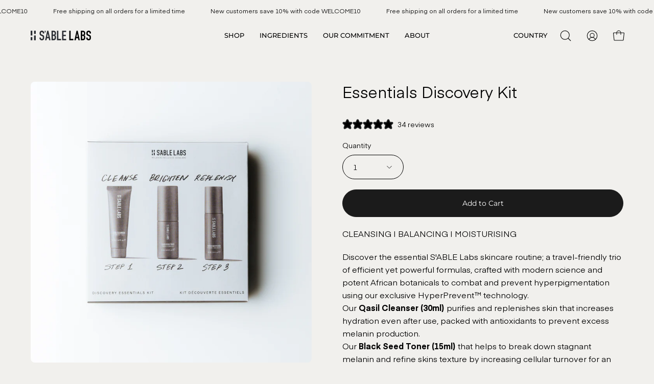

--- FILE ---
content_type: text/html; charset=utf-8
request_url: https://uk.sablelabs.co/products/discovery-set
body_size: 37131
content:
<!doctype html>
<html class="no-js no-touch" lang="en">
<head>
  <meta charset="utf-8">
  <meta http-equiv='X-UA-Compatible' content='IE=edge'>
  <meta name="viewport" content="width=device-width, height=device-height, initial-scale=1.0, minimum-scale=1.0">
  <link rel="canonical" href="https://uk.sablelabs.co/products/discovery-set" />

  <link rel="preload" as="style" href="//uk.sablelabs.co/cdn/shop/t/10/assets/theme.css?v=97708446003304824421768922749">
  <link rel="preload" as="script" href="//uk.sablelabs.co/cdn/shop/t/10/assets/lazysizes.min.js?v=111431644619468174291714660129">
  <link rel="preload" as="image" href="//uk.sablelabs.co/cdn/shop/t/10/assets/loading.svg?v=91665432863842511931714660129">

  <link rel="preconnect" href="https://cdn.shopify.com" crossorigin>
  <link rel="preconnect" href="https://fonts.shopify.com" crossorigin>
  <link rel="preconnect" href="https://monorail-edge.shopifysvc.com" crossorigin><link rel="preload" as="image" href="//uk.sablelabs.co/cdn/shop/files/SABLE_LABS_LOGO_FOOTER_85x21.png?v=1682394812" data-preload="85x21"><style data-shopify>:root { --loader-image-size: 85px; }html:not(.is-loading) .loading-overlay { opacity: 0; visibility: hidden; pointer-events: none; }
    .loading-overlay { position: fixed; top: 0; left: 0; z-index: 99999; width: 100vw; height: 100vh; display: flex; align-items: center; justify-content: center; background: var(--bg); transition: opacity 0.3s ease-out, visibility 0s linear 0.3s; }
    .loading-overlay .loader__image--fallback { width: 320px; height: 100%; background: var(--loader-image) no-repeat center center/contain; }
    .loader__image__holder { position: absolute; top: 0; left: 0; width: 100%; height: 100%; font-size: 0; display: flex; align-items: center; justify-content: center; animation: pulse-loading 2s infinite ease-in-out; }
    .loader__image { max-width: 85px; height: auto; object-fit: contain; }
    .loader--line {
      position: relative;
      height: 4px;
      display: block;
      background-color: var(--button-primary-fade);
      border-radius: 2px;
      overflow: hidden;
      width: 100%;
      opacity: 0;
      visibility: hidden;
      transition: opacity .3s ease, visibility 0s linear .3s;
    }

    .loadMore .loader,
    .is-loading .loader {
      visibility: visible;
      opacity: 1;
      transition-delay: 0s;
    }

    .lazyloaded .loader {
      opacity: 0;
      visibility: hidden;
    }

    .loader-indeterminate { background-color: var(--button-primary-bg); }
    .loader-indeterminate::before {
      content: '';
      position: absolute;
      background-color: inherit;
      top: 0;
      left: -35%;
      width: 100%;
      bottom: 0;
      will-change: transform;
      -webkit-animation: indeterminate 2.1s cubic-bezier(0.65, 0.815, 0.735, 0.395) infinite;
      animation: indeterminate 2.1s cubic-bezier(0.65, 0.815, 0.735, 0.395) infinite;
    }

    .loader-indeterminate::after {
      content: '';
      position: absolute;
      background-color: inherit;
      top: 0;
      left: -200%;
      width: 100%;
      bottom: 0;
      will-change: transform;
      -webkit-animation: indeterminate-short 2.1s cubic-bezier(0.165, 0.84, 0.44, 1) infinite;
      animation: indeterminate-short 2.1s cubic-bezier(0.165, 0.84, 0.44, 1) infinite;
      -webkit-animation-delay: 1.15s;
      animation-delay: 1.15s;
    }

    @keyframes indeterminate {
      0% { transform: translateX(0) scale(0.35, 1); }
      60% { transform: translateX(50%) scale(0.9, 1); }
      100% { transform: translateX(100%) scale(0.9, 1); }
    }
    @keyframes indeterminate-short {
      0% { transform: translateX(0) scale(2, 1); }
      60% { transform: translateX(460px) scale(0.01, 1); }
      100% { transform: translateX(460px) scale(0.01, 1); }
    }
    @keyframes pulse-loading {
      0% { opacity: 1; }
      50% { opacity: .25; }
      100% { opacity: 1; }
    }</style><script>
    const loadingAppearance = "once";
    const loaded = sessionStorage.getItem('loaded');

    if (loadingAppearance === 'once') {
      if (loaded === null) {
        sessionStorage.setItem('loaded', true);
        document.documentElement.classList.add('is-loading');
      }
    } else {
      document.documentElement.classList.add('is-loading');
    }
  </script><link rel="shortcut icon" href="//uk.sablelabs.co/cdn/shop/files/favicon_32x32.jpg?v=1657619592" type="image/png" />
  <title>Essentials Discovery Kit &ndash; S&#39;ABLE Labs UK</title><meta name="description" content="Discover the S’ABLE Labs Bestselling minis kit. This kit includes our Qasil Cleanser (30ml), Black Seed Toner (15ml) and Baobab Moisturiser (30ml), a three-step routine clinically proven to purify and calm the skin and boost radiance and moisture levels while strengthening the skin barrier."><link rel="preload" as="font" href="//uk.sablelabs.co/cdn/fonts/montserrat/montserrat_n4.81949fa0ac9fd2021e16436151e8eaa539321637.woff2" type="font/woff2" crossorigin><link rel="preload" as="font" href="//uk.sablelabs.co/cdn/fonts/montserrat/montserrat_n4.81949fa0ac9fd2021e16436151e8eaa539321637.woff2" type="font/woff2" crossorigin>

<meta property="og:site_name" content="S&#39;ABLE Labs UK">
<meta property="og:url" content="https://uk.sablelabs.co/products/discovery-set">
<meta property="og:title" content="Essentials Discovery Kit">
<meta property="og:type" content="product">
<meta property="og:description" content="Discover the S’ABLE Labs Bestselling minis kit. This kit includes our Qasil Cleanser (30ml), Black Seed Toner (15ml) and Baobab Moisturiser (30ml), a three-step routine clinically proven to purify and calm the skin and boost radiance and moisture levels while strengthening the skin barrier."><meta property="og:image" content="http://uk.sablelabs.co/cdn/shop/files/DiscoverySetWEB.png?v=1763500104">
  <meta property="og:image:secure_url" content="https://uk.sablelabs.co/cdn/shop/files/DiscoverySetWEB.png?v=1763500104">
  <meta property="og:image:width" content="3000">
  <meta property="og:image:height" content="3000"><meta property="og:price:amount" content="45.00">
  <meta property="og:price:currency" content="GBP"><meta name="twitter:site" content="@sable.labs"><meta name="twitter:card" content="summary_large_image">
<meta name="twitter:title" content="Essentials Discovery Kit">
<meta name="twitter:description" content="Discover the S’ABLE Labs Bestselling minis kit. This kit includes our Qasil Cleanser (30ml), Black Seed Toner (15ml) and Baobab Moisturiser (30ml), a three-step routine clinically proven to purify and calm the skin and boost radiance and moisture levels while strengthening the skin barrier."><style data-shopify>@font-face {
  font-family: Montserrat;
  font-weight: 400;
  font-style: normal;
  font-display: swap;
  src: url("//uk.sablelabs.co/cdn/fonts/montserrat/montserrat_n4.81949fa0ac9fd2021e16436151e8eaa539321637.woff2") format("woff2"),
       url("//uk.sablelabs.co/cdn/fonts/montserrat/montserrat_n4.a6c632ca7b62da89c3594789ba828388aac693fe.woff") format("woff");
}

@font-face {
  font-family: Montserrat;
  font-weight: 400;
  font-style: normal;
  font-display: swap;
  src: url("//uk.sablelabs.co/cdn/fonts/montserrat/montserrat_n4.81949fa0ac9fd2021e16436151e8eaa539321637.woff2") format("woff2"),
       url("//uk.sablelabs.co/cdn/fonts/montserrat/montserrat_n4.a6c632ca7b62da89c3594789ba828388aac693fe.woff") format("woff");
}



  @font-face {
  font-family: Montserrat;
  font-weight: 500;
  font-style: normal;
  font-display: swap;
  src: url("//uk.sablelabs.co/cdn/fonts/montserrat/montserrat_n5.07ef3781d9c78c8b93c98419da7ad4fbeebb6635.woff2") format("woff2"),
       url("//uk.sablelabs.co/cdn/fonts/montserrat/montserrat_n5.adf9b4bd8b0e4f55a0b203cdd84512667e0d5e4d.woff") format("woff");
}




  @font-face {
  font-family: Montserrat;
  font-weight: 100;
  font-style: normal;
  font-display: swap;
  src: url("//uk.sablelabs.co/cdn/fonts/montserrat/montserrat_n1.2f0714cbd41857ba00d5d4fafdce92c40aadb8e6.woff2") format("woff2"),
       url("//uk.sablelabs.co/cdn/fonts/montserrat/montserrat_n1.7bec1bf4c4d0f77c37dc95cf9616413eceba9082.woff") format("woff");
}




  @font-face {
  font-family: Montserrat;
  font-weight: 700;
  font-style: normal;
  font-display: swap;
  src: url("//uk.sablelabs.co/cdn/fonts/montserrat/montserrat_n7.3c434e22befd5c18a6b4afadb1e3d77c128c7939.woff2") format("woff2"),
       url("//uk.sablelabs.co/cdn/fonts/montserrat/montserrat_n7.5d9fa6e2cae713c8fb539a9876489d86207fe957.woff") format("woff");
}




  @font-face {
  font-family: Montserrat;
  font-weight: 100;
  font-style: normal;
  font-display: swap;
  src: url("//uk.sablelabs.co/cdn/fonts/montserrat/montserrat_n1.2f0714cbd41857ba00d5d4fafdce92c40aadb8e6.woff2") format("woff2"),
       url("//uk.sablelabs.co/cdn/fonts/montserrat/montserrat_n1.7bec1bf4c4d0f77c37dc95cf9616413eceba9082.woff") format("woff");
}




  @font-face {
  font-family: Montserrat;
  font-weight: 500;
  font-style: normal;
  font-display: swap;
  src: url("//uk.sablelabs.co/cdn/fonts/montserrat/montserrat_n5.07ef3781d9c78c8b93c98419da7ad4fbeebb6635.woff2") format("woff2"),
       url("//uk.sablelabs.co/cdn/fonts/montserrat/montserrat_n5.adf9b4bd8b0e4f55a0b203cdd84512667e0d5e4d.woff") format("woff");
}




  @font-face {
  font-family: Montserrat;
  font-weight: 400;
  font-style: italic;
  font-display: swap;
  src: url("//uk.sablelabs.co/cdn/fonts/montserrat/montserrat_i4.5a4ea298b4789e064f62a29aafc18d41f09ae59b.woff2") format("woff2"),
       url("//uk.sablelabs.co/cdn/fonts/montserrat/montserrat_i4.072b5869c5e0ed5b9d2021e4c2af132e16681ad2.woff") format("woff");
}




  @font-face {
  font-family: Montserrat;
  font-weight: 700;
  font-style: italic;
  font-display: swap;
  src: url("//uk.sablelabs.co/cdn/fonts/montserrat/montserrat_i7.a0d4a463df4f146567d871890ffb3c80408e7732.woff2") format("woff2"),
       url("//uk.sablelabs.co/cdn/fonts/montserrat/montserrat_i7.f6ec9f2a0681acc6f8152c40921d2a4d2e1a2c78.woff") format("woff");
}


:root {--COLOR-BUTTON-PRIMARY-BG: #1b1b1b;
  --COLOR-BUTTON-PRIMARY-BG-HOVER: #000000;--PRIMARY-BG-TRANSITION: background 0s linear 0s;
    --PRIMARY-BG-TRANSITION-HOVER: background 0s linear 0.3s;--COLOR-BUTTON-PRIMARY-TEXT: #ffffff;--COLOR-BUTTON-PRIMARY-TEXT-HOVER: #ffffff;--COLOR-BUTTON-PRIMARY-BORDER: rgba(0,0,0,0);--PRIMARY-BUTTON-BORDER: var(--BORDER-WIDTH) solid var(--COLOR-BUTTON-PRIMARY-BG);--COLOR-BUTTON-PRIMARY-BORDER-HOVER: rgba(0,0,0,0);--PRIMARY-BUTTON-BORDER-HOVER: var(--BORDER-WIDTH) solid var(--COLOR-BUTTON-PRIMARY-BG-HOVER);--COLOR-BUTTON-PRIMARY-FADE: rgba(27, 27, 27, 0.05);
  --COLOR-BUTTON-PRIMARY-BG-ALPHA-50: rgba(27, 27, 27, 0.5);
  --COLOR-BUTTON-PRIMARY-TEXT-ALPHA-50: rgba(255, 255, 255, 0.5);

  --COLOR-BUTTON-SECONDARY-BG: #000;
  --COLOR-BUTTON-SECONDARY-BG-HOVER: #000000;--SECONDARY-BG-TRANSITION: background 0s linear 0s;
    --SECONDARY-BG-TRANSITION-HOVER: background 0s linear 0.3s;--COLOR-BUTTON-SECONDARY-TEXT: #fff;--COLOR-BUTTON-SECONDARY-TEXT-HOVER: #ffffff;--COLOR-BUTTON-SECONDARY-BORDER: rgba(0,0,0,0);--SECONDARY-BUTTON-BORDER: var(--BORDER-WIDTH) solid var(--COLOR-BUTTON-SECONDARY-BG);--COLOR-BUTTON-SECONDARY-BORDER-HOVER: rgba(0,0,0,0);--SECONDARY-BUTTON-BORDER-HOVER: var(--BORDER-WIDTH) solid var(--COLOR-BUTTON-SECONDARY-BG-HOVER);--COLOR-BUTTON-SECONDARY-TEXT-ALPHA-50: rgba(255, 255, 255, 0.5);

  --COLOR-BUTTON-TERTIARY-BG: #ffffff;
  --COLOR-BUTTON-TERTIARY-BG-HOVER: #d7d4d4;--TERTIARY-BG-TRANSITION: background 0s linear 0s;
    --TERTIARY-BG-TRANSITION-HOVER: background 0s linear 0.3s;--COLOR-BUTTON-TERTIARY-TEXT: #888788;--COLOR-BUTTON-TERTIARY-TEXT-HOVER: #888788;--COLOR-BUTTON-TERTIARY-BORDER: rgba(0,0,0,0);--TERTIARY-BUTTON-BORDER: var(--BORDER-WIDTH) solid var(--COLOR-BUTTON-TERTIARY-BG);--COLOR-BUTTON-TERTIARY-BORDER-HOVER: rgba(0,0,0,0);--TERTIARY-BUTTON-BORDER-HOVER: var(--BORDER-WIDTH) solid var(--COLOR-BUTTON-TERTIARY-BG-HOVER);--COLOR-BUTTON-TERTIARY-TEXT-ALPHA-50: rgba(136, 135, 136, 0.5);

  --COLOR-HEADING: #000;
  --COLOR-TEXT: #000;
  --COLOR-TEXT-DARKEN: #000000;
  --COLOR-TEXT-LIGHTEN: #333333;
  --COLOR-TEXT-ALPHA-5: rgba(0, 0, 0, 0.05);
  --COLOR-TEXT-ALPHA-8: rgba(0, 0, 0, 0.08);
  --COLOR-TEXT-ALPHA-10: rgba(0, 0, 0, 0.1);
  --COLOR-TEXT-ALPHA-15: rgba(0, 0, 0, 0.15);
  --COLOR-TEXT-ALPHA-20: rgba(0, 0, 0, 0.2);
  --COLOR-TEXT-ALPHA-25: rgba(0, 0, 0, 0.25);
  --COLOR-TEXT-ALPHA-50: rgba(0, 0, 0, 0.5);
  --COLOR-TEXT-ALPHA-60: rgba(0, 0, 0, 0.6);
  --COLOR-TEXT-ALPHA-85: rgba(0, 0, 0, 0.85);

  --COLOR-BG: #f1f0ed;
  --COLOR-BG-ALPHA-25: rgba(241, 240, 237, 0.25);
  --COLOR-BG-ALPHA-35: rgba(241, 240, 237, 0.35);
  --COLOR-BG-ALPHA-60: rgba(241, 240, 237, 0.6);
  --COLOR-BG-ALPHA-65: rgba(241, 240, 237, 0.65);
  --COLOR-BG-ALPHA-85: rgba(241, 240, 237, 0.85);
  --COLOR-BG-OVERLAY: rgba(241, 240, 237, 0.75);
  --COLOR-BG-DARKEN: #dbd8d0;
  --COLOR-BG-LIGHTEN-DARKEN: #dbd8d0;
  --COLOR-BG-LIGHTEN-DARKEN-2: #c5c0b3;
  --COLOR-BG-LIGHTEN-DARKEN-3: #afa896;
  --COLOR-BG-LIGHTEN-DARKEN-4: #999079;
  --COLOR-BG-LIGHTEN-DARKEN-CONTRAST: #aea897;
  --COLOR-BG-LIGHTEN-DARKEN-CONTRAST-2: #98907a;
  --COLOR-BG-LIGHTEN-DARKEN-CONTRAST-3: #7d7662;
  --COLOR-BG-LIGHTEN-DARKEN-CONTRAST-4: #615b4b;

  --COLOR-BG-SECONDARY: #b8b6a0;
  --COLOR-BG-SECONDARY-LIGHTEN-DARKEN: #a2a083;
  --COLOR-BG-SECONDARY-LIGHTEN-DARKEN-CONTRAST: #333226;

  --COLOR-BG-TERTIARY: ;
  --COLOR-BG-TERTIARY-LIGHTEN-DARKEN: ;
  --COLOR-BG-TERTIARY-LIGHTEN-DARKEN-CONTRAST: ;

  --COLOR-BG-ACCENT: #dba794;

  --COLOR-INPUT-BG: #f1f0ed;

  --COLOR-ACCENT: #dba794;
  --COLOR-ACCENT-TEXT: #fff;

  --COLOR-TAG-SAVING: #dba794;
  --COLOR-TAG-SAVING-TEXT: #fff;

  --COLOR-TAG-CUSTOM: #000;
  --COLOR-TAG-TEXT: #fff;

  --COLOR-BORDER: #d3d3d3;
  --COLOR-BORDER-ALPHA-15: rgba(211, 211, 211, 0.15);
  --COLOR-BORDER-ALPHA-30: rgba(211, 211, 211, 0.3);
  --COLOR-BORDER-ALPHA-50: rgba(211, 211, 211, 0.5);
  --COLOR-BORDER-ALPHA-65: rgba(211, 211, 211, 0.65);
  --COLOR-BORDER-LIGHTEN-DARKEN: #868686;
  --COLOR-BORDER-HAIRLINE: #eae9e4;

  --COLOR-WHITE-BLACK: fff;
  --COLOR-BLACK-WHITE: #000;--COLOR-DISABLED-GREY: rgba(0, 0, 0, 0.05);
  --COLOR-DISABLED-GREY-DARKEN: rgba(0, 0, 0, 0.45);
  --COLOR-ERROR: #D02E2E;
  --COLOR-ERROR-BG: #f3cbcb;
  --COLOR-SUCCESS: #56AD6A;
  --COLOR-SUCCESS-BG: #ECFEF0;
  --COLOR-WARN: #ECBD5E;
  --COLOR-TRANSPARENT: rgba(255, 255, 255, 0);
  --COLOR-WHITE: #fff;
  --COLOR-WHITE-ALPHA-50: rgba(255, 255, 255, 0.5);
  --COLOR-WHITE-ALPHA-60: rgba(255, 255, 255, 0.6);
  --COLOR-BLACK: #000;
  --COLOR-BLACK-ALPHA-20: rgba(0, 0, 0, 0.2);
  --COLOR-BLACK-ALPHA-50: rgba(0, 0, 0, 0.5);
  --COLOR-BLACK-ALPHA-60: rgba(0, 0, 0, 0.6);--FONT-STACK-BODY: 'Eina01', sans-serif;
  --FONT-STYLE-BODY: normal;
  --FONT-STYLE-BODY-ITALIC: italic;
  --FONT-ADJUST-BODY: 1.0;

  --FONT-WEIGHT-BODY: 400;
  --FONT-WEIGHT-BODY-LIGHT: 100;
  --FONT-WEIGHT-BODY-MEDIUM: 700;
  --FONT-WEIGHT-BODY-BOLD: 500;

  --FONT-STACK-HEADING: 'Eina01', sans-serif;
  --FONT-STYLE-HEADING: normal;
  --FONT-STYLE-HEADING-ITALIC: italic;
  --FONT-ADJUST-HEADING: 0.95;

  --FONT-WEIGHT-HEADING: 400;
  --FONT-WEIGHT-HEADING-LIGHT: 100;
  --FONT-WEIGHT-HEADING-MEDIUM: 700;
  --FONT-WEIGHT-HEADING-BOLD: 500;

  --FONT-STACK-NAV: Montserrat, sans-serif;
  --FONT-STYLE-NAV: normal;
  --FONT-STYLE-NAV-ITALIC: italic;
  --FONT-ADJUST-NAV: 0.8;

  --FONT-WEIGHT-NAV: 400;
  --FONT-WEIGHT-NAV-LIGHT: 100;
  --FONT-WEIGHT-NAV-MEDIUM: 700;
  --FONT-WEIGHT-NAV-BOLD: 500;

  --FONT-STACK-BUTTON: Montserrat, sans-serif;
  --FONT-STYLE-BUTTON: normal;
  --FONT-STYLE-BUTTON-ITALIC: italic;
  --FONT-ADJUST-BUTTON: 0.9;

  --FONT-WEIGHT-BUTTON: 400;
  --FONT-WEIGHT-BUTTON-MEDIUM: 700;
  --FONT-WEIGHT-BUTTON-BOLD: 500;

  --FONT-STACK-SUBHEADING: Montserrat, sans-serif;
  --FONT-STYLE-SUBHEADING: normal;
  --FONT-STYLE-SUBHEADING-ITALIC: italic;
  --FONT-ADJUST-SUBHEADING: 1.0;

  --FONT-WEIGHT-SUBHEADING: 400;
  --FONT-WEIGHT-SUBHEADING-LIGHT: 100;
  --FONT-WEIGHT-SUBHEADING-MEDIUM: 700;
  --FONT-WEIGHT-SUBHEADING-BOLD: 500;

  --LETTER-SPACING-SUBHEADING: 0.0em;
  --LETTER-SPACING-BUTTON: 0.0em;

  --BUTTON-TEXT-CAPS: none;
  --SUBHEADING-TEXT-CAPS: uppercase;--FONT-SIZE-INPUT: 1.0rem;--RADIUS: 30px;
  --RADIUS-SMALL: 22px;
  --RADIUS-TINY: 14px;
  --RADIUS-BADGE: 3px;
  --RADIUS-CHECKBOX: 4px;
  --RADIUS-TEXTAREA: 8px;--PRODUCT-MEDIA-PADDING-TOP: 130.0%;--BORDER-WIDTH: 1px;--STROKE-WIDTH: 12px;--SITE-WIDTH: 1440px;
  --SITE-WIDTH-NARROW: 840px;--ICON-ARROW-RIGHT: url( "//uk.sablelabs.co/cdn/shop/t/10/assets/icon-chevron-right.svg?v=115618353204357621731714660129" );--loading-svg: url( "//uk.sablelabs.co/cdn/shop/t/10/assets/loading.svg?v=91665432863842511931714660129" );
  --icon-check: url( "//uk.sablelabs.co/cdn/shop/t/10/assets/icon-check.svg?v=175316081881880408121714660129" );
  --icon-check-swatch: url( "//uk.sablelabs.co/cdn/shop/t/10/assets/icon-check-swatch.svg?v=131897745589030387781714660129" );
  --icon-zoom-in: url( "//uk.sablelabs.co/cdn/shop/t/10/assets/icon-zoom-in.svg?v=157433013461716915331714660129" );
  --icon-zoom-out: url( "//uk.sablelabs.co/cdn/shop/t/10/assets/icon-zoom-out.svg?v=164909107869959372931714660129" );--collection-sticky-bar-height: 0;
  --collection-image-padding-top: 60%;

  --drawer-width: 400px;
  --drawer-transition: transform 0.4s cubic-bezier(0.46, 0.01, 0.32, 1);--full-height: 100vh;
  --header-height: 60px;
  --has-scrolled-header-height: 60px;
  --announcement-height: 0px;
  --content-full: calc(100vh - var(--header-height) - var(--announcement-height));--gutter: 60px;
  --gutter-mobile: 20px;
  --grid-gutter: 20px;
  --grid-gutter-mobile: 35px;--inner: 20px;
  --inner-tablet: 18px;
  --inner-mobile: 16px;--grid: repeat(3, minmax(0, 1fr));
  --grid-tablet: repeat(2, minmax(0, 1fr));
  --grid-mobile: repeat(2, minmax(0, 1fr));
  --megamenu-grid: repeat(4, minmax(0, 1fr));
  --grid-row: 1 / span 3;--scrollbar-width: 0px;--overlay: #000;
  --overlay-opacity: 1;--swatch-width: 40px;
  --swatch-height: 20px;
  --swatch-size: 42px;
  --swatch-size-mobile: 30px;

  
  --move-offset: 20px;

  
  --autoplay-speed: 2200ms;

  

    --filter-bg: 1.0;
    --product-filter-bg: 1.0;}</style><link href="//uk.sablelabs.co/cdn/shop/t/10/assets/theme.css?v=97708446003304824421768922749" rel="stylesheet" type="text/css" media="all" /><link href="//uk.sablelabs.co/cdn/shop/t/10/assets/custom.css?v=113657076427830265831732203956" rel="stylesheet" type="text/css" media="all" /><script type="text/javascript">
    if (window.MSInputMethodContext && document.documentMode) {
      var scripts = document.getElementsByTagName('script')[0];
      var polyfill = document.createElement("script");
      polyfill.defer = true;
      polyfill.src = "//uk.sablelabs.co/cdn/shop/t/10/assets/ie11.js?v=164037955086922138091714660130";

      scripts.parentNode.insertBefore(polyfill, scripts);

      document.documentElement.classList.add('ie11');
    } else {
      document.documentElement.className = document.documentElement.className.replace('no-js', 'js');
    }

    document.addEventListener('lazyloaded', (e) => {
      const lazyImage = e.target.parentNode;
      if (lazyImage.classList.contains('lazy-image')) {
        // Wait for the fade in images animation to complete
        setTimeout(() => {
          lazyImage.style.backgroundImage = 'none';
        }, 500);
      }
    });

    let root = '/';
    if (root[root.length - 1] !== '/') {
      root = `${root}/`;
    }

    window.theme = {
      assets: {
        photoswipe: '//uk.sablelabs.co/cdn/shop/t/10/assets/photoswipe.js?v=108660782622152556431714660129',
        smoothscroll: '//uk.sablelabs.co/cdn/shop/t/10/assets/smoothscroll.js?v=37906625415260927261714660129',
        no_image: "//uk.sablelabs.co/cdn/shop/files/SABLE_LABS_LOGO_FOOTER_1024x.png?v=1682394812",
        swatches: '//uk.sablelabs.co/cdn/shop/t/10/assets/swatches.json?v=19104752027026585201745963720',
        base: "//uk.sablelabs.co/cdn/shop/t/10/assets/"
      },
      routes: {
        root: root,
        cart_url: "\/cart",
        cart_add_url: "\/cart\/add",
        cart_change_url: "\/cart\/change",
        shop_url: "https:\/\/uk.sablelabs.co",
        search_url: "\/search",
        product_recommendations_url: "\/recommendations\/products"
      },
      strings: {
        add_to_cart: "Add to Cart",
        cart_acceptance_error: "You must accept our terms and conditions.",
        cart_empty: "Your cart is currently empty.",
        cart_price: "Price",
        cart_quantity: "Quantity",
        cart_items_one: "{{ count }} item",
        cart_items_many: "{{ count }} items",
        cart_title: "Cart",
        cart_total: "Total",
        continue_shopping: "Continue Shopping",
        free: "Free",
        limit_error: "Sorry, looks like we don\u0026#39;t have enough of this product.",
        no_results: "No results found",
        preorder: "Pre-Order",
        remove: "Remove",
        results_one: " result",
        results_other: " results",
        sale_badge_text: "Sale",
        saving_badge: "Save {{ discount }}",
        saving_up_to_badge: "Save up to {{ discount }}",
        sold_out: "Sold Out",
        subscription: "Subscription",
        unavailable: "Unavailable",
        unit_price_label: "Unit price",
        unit_price_separator: "per",
        view_all: "View All",
        zero_qty_error: "Quantity must be greater than 0.",
        delete_confirm: "Are you sure you wish to delete this address?",
        newsletter_product_availability: "Notify Me When It’s Available"
      },
      icons: {
        plus: '<svg aria-hidden="true" focusable="false" role="presentation" class="icon icon-toggle-plus" viewBox="0 0 192 192"><path d="M30 96h132M96 30v132" stroke="currentColor" stroke-linecap="round" stroke-linejoin="round"/></svg>',
        minus: '<svg aria-hidden="true" focusable="false" role="presentation" class="icon icon-toggle-minus" viewBox="0 0 192 192"><path d="M30 96h132" stroke="currentColor" stroke-linecap="round" stroke-linejoin="round"/></svg>',
        close: '<svg aria-hidden="true" focusable="false" role="presentation" class="icon icon-close" viewBox="0 0 192 192"><path d="M150 42L42 150M150 150L42 42" stroke="currentColor" stroke-linecap="round" stroke-linejoin="round"/></svg>'
      },
      settings: {
        animations: false,
        cartType: "drawer",
        enableAcceptTerms: false,
        enableInfinityScroll: false,
        enablePaymentButton: false,
        gridImageSize: "cover",
        gridImageAspectRatio: 1.3,
        mobileMenuBehaviour: "link",
        productGridHover: "image",
        savingBadgeType: "percentage",
        showSaleBadge: true,
        showSoldBadge: true,
        showSavingBadge: false,
        quickBuy: "quick_buy",
        currency_code_enable: false,
        hideInventoryCount: true,
        enableColorSwatchesCollection: true,
      },
      sizes: {
        mobile: 480,
        small: 768,
        large: 1024,
        widescreen: 1440
      },
      moneyFormat: "£{{amount}}",
      moneyWithCurrencyFormat: "£{{amount}} GBP",
      info: {
        name: 'Palo Alto'
      },
      version: '4.6.3'
    };
    window.lazySizesConfig = window.lazySizesConfig || {};
    window.lazySizesConfig.preloadAfterLoad = true;
    window.PaloAlto = window.PaloAlto || {};
    window.slate = window.slate || {};
    window.isHeaderTransparent = false;
    window.initialHeaderHeight = 60;
    window.hasScrolledHeaderHeight = 60;
    window.lastWindowWidth = window.innerWidth || document.documentElement.clientWidth;
  </script>
  <script src="//uk.sablelabs.co/cdn/shop/t/10/assets/lazysizes.min.js?v=111431644619468174291714660129" async="async" defer></script><script src="//uk.sablelabs.co/cdn/shop/t/10/assets/vendor.js?v=63626716640784598841714660129" defer="defer"></script>
  <script src="//uk.sablelabs.co/cdn/shop/t/10/assets/theme.js?v=125214297892221340981748269472" defer="defer"></script>



  <script>window.performance && window.performance.mark && window.performance.mark('shopify.content_for_header.start');</script><meta name="facebook-domain-verification" content="wpydblgubqoubha9evobm4vxl2jkxn">
<meta name="google-site-verification" content="7TOndOxHgeqh-UtdmhPyQ5vJPbGaaFR87ttf2QMYzPs">
<meta id="shopify-digital-wallet" name="shopify-digital-wallet" content="/62936940796/digital_wallets/dialog">
<meta name="shopify-checkout-api-token" content="c406f60c0053b0573d82b3a31c4f8473">
<meta id="in-context-paypal-metadata" data-shop-id="62936940796" data-venmo-supported="false" data-environment="production" data-locale="en_US" data-paypal-v4="true" data-currency="GBP">
<link rel="alternate" type="application/json+oembed" href="https://uk.sablelabs.co/products/discovery-set.oembed">
<script async="async" src="/checkouts/internal/preloads.js?locale=en-GB"></script>
<link rel="preconnect" href="https://shop.app" crossorigin="anonymous">
<script async="async" src="https://shop.app/checkouts/internal/preloads.js?locale=en-GB&shop_id=62936940796" crossorigin="anonymous"></script>
<script id="apple-pay-shop-capabilities" type="application/json">{"shopId":62936940796,"countryCode":"GB","currencyCode":"GBP","merchantCapabilities":["supports3DS"],"merchantId":"gid:\/\/shopify\/Shop\/62936940796","merchantName":"S'ABLE Labs UK","requiredBillingContactFields":["postalAddress","email","phone"],"requiredShippingContactFields":["postalAddress","email","phone"],"shippingType":"shipping","supportedNetworks":["visa","maestro","masterCard","amex","discover","elo"],"total":{"type":"pending","label":"S'ABLE Labs UK","amount":"1.00"},"shopifyPaymentsEnabled":true,"supportsSubscriptions":true}</script>
<script id="shopify-features" type="application/json">{"accessToken":"c406f60c0053b0573d82b3a31c4f8473","betas":["rich-media-storefront-analytics"],"domain":"uk.sablelabs.co","predictiveSearch":true,"shopId":62936940796,"locale":"en"}</script>
<script>var Shopify = Shopify || {};
Shopify.shop = "sablelabs-uk.myshopify.com";
Shopify.locale = "en";
Shopify.currency = {"active":"GBP","rate":"1.0"};
Shopify.country = "GB";
Shopify.theme = {"name":"PRODUCTION","id":132910645500,"schema_name":"Palo Alto","schema_version":"4.6.3","theme_store_id":null,"role":"main"};
Shopify.theme.handle = "null";
Shopify.theme.style = {"id":null,"handle":null};
Shopify.cdnHost = "uk.sablelabs.co/cdn";
Shopify.routes = Shopify.routes || {};
Shopify.routes.root = "/";</script>
<script type="module">!function(o){(o.Shopify=o.Shopify||{}).modules=!0}(window);</script>
<script>!function(o){function n(){var o=[];function n(){o.push(Array.prototype.slice.apply(arguments))}return n.q=o,n}var t=o.Shopify=o.Shopify||{};t.loadFeatures=n(),t.autoloadFeatures=n()}(window);</script>
<script>
  window.ShopifyPay = window.ShopifyPay || {};
  window.ShopifyPay.apiHost = "shop.app\/pay";
  window.ShopifyPay.redirectState = null;
</script>
<script id="shop-js-analytics" type="application/json">{"pageType":"product"}</script>
<script defer="defer" async type="module" src="//uk.sablelabs.co/cdn/shopifycloud/shop-js/modules/v2/client.init-shop-cart-sync_BT-GjEfc.en.esm.js"></script>
<script defer="defer" async type="module" src="//uk.sablelabs.co/cdn/shopifycloud/shop-js/modules/v2/chunk.common_D58fp_Oc.esm.js"></script>
<script defer="defer" async type="module" src="//uk.sablelabs.co/cdn/shopifycloud/shop-js/modules/v2/chunk.modal_xMitdFEc.esm.js"></script>
<script type="module">
  await import("//uk.sablelabs.co/cdn/shopifycloud/shop-js/modules/v2/client.init-shop-cart-sync_BT-GjEfc.en.esm.js");
await import("//uk.sablelabs.co/cdn/shopifycloud/shop-js/modules/v2/chunk.common_D58fp_Oc.esm.js");
await import("//uk.sablelabs.co/cdn/shopifycloud/shop-js/modules/v2/chunk.modal_xMitdFEc.esm.js");

  window.Shopify.SignInWithShop?.initShopCartSync?.({"fedCMEnabled":true,"windoidEnabled":true});

</script>
<script>
  window.Shopify = window.Shopify || {};
  if (!window.Shopify.featureAssets) window.Shopify.featureAssets = {};
  window.Shopify.featureAssets['shop-js'] = {"shop-cart-sync":["modules/v2/client.shop-cart-sync_DZOKe7Ll.en.esm.js","modules/v2/chunk.common_D58fp_Oc.esm.js","modules/v2/chunk.modal_xMitdFEc.esm.js"],"init-fed-cm":["modules/v2/client.init-fed-cm_B6oLuCjv.en.esm.js","modules/v2/chunk.common_D58fp_Oc.esm.js","modules/v2/chunk.modal_xMitdFEc.esm.js"],"shop-cash-offers":["modules/v2/client.shop-cash-offers_D2sdYoxE.en.esm.js","modules/v2/chunk.common_D58fp_Oc.esm.js","modules/v2/chunk.modal_xMitdFEc.esm.js"],"shop-login-button":["modules/v2/client.shop-login-button_QeVjl5Y3.en.esm.js","modules/v2/chunk.common_D58fp_Oc.esm.js","modules/v2/chunk.modal_xMitdFEc.esm.js"],"pay-button":["modules/v2/client.pay-button_DXTOsIq6.en.esm.js","modules/v2/chunk.common_D58fp_Oc.esm.js","modules/v2/chunk.modal_xMitdFEc.esm.js"],"shop-button":["modules/v2/client.shop-button_DQZHx9pm.en.esm.js","modules/v2/chunk.common_D58fp_Oc.esm.js","modules/v2/chunk.modal_xMitdFEc.esm.js"],"avatar":["modules/v2/client.avatar_BTnouDA3.en.esm.js"],"init-windoid":["modules/v2/client.init-windoid_CR1B-cfM.en.esm.js","modules/v2/chunk.common_D58fp_Oc.esm.js","modules/v2/chunk.modal_xMitdFEc.esm.js"],"init-shop-for-new-customer-accounts":["modules/v2/client.init-shop-for-new-customer-accounts_C_vY_xzh.en.esm.js","modules/v2/client.shop-login-button_QeVjl5Y3.en.esm.js","modules/v2/chunk.common_D58fp_Oc.esm.js","modules/v2/chunk.modal_xMitdFEc.esm.js"],"init-shop-email-lookup-coordinator":["modules/v2/client.init-shop-email-lookup-coordinator_BI7n9ZSv.en.esm.js","modules/v2/chunk.common_D58fp_Oc.esm.js","modules/v2/chunk.modal_xMitdFEc.esm.js"],"init-shop-cart-sync":["modules/v2/client.init-shop-cart-sync_BT-GjEfc.en.esm.js","modules/v2/chunk.common_D58fp_Oc.esm.js","modules/v2/chunk.modal_xMitdFEc.esm.js"],"shop-toast-manager":["modules/v2/client.shop-toast-manager_DiYdP3xc.en.esm.js","modules/v2/chunk.common_D58fp_Oc.esm.js","modules/v2/chunk.modal_xMitdFEc.esm.js"],"init-customer-accounts":["modules/v2/client.init-customer-accounts_D9ZNqS-Q.en.esm.js","modules/v2/client.shop-login-button_QeVjl5Y3.en.esm.js","modules/v2/chunk.common_D58fp_Oc.esm.js","modules/v2/chunk.modal_xMitdFEc.esm.js"],"init-customer-accounts-sign-up":["modules/v2/client.init-customer-accounts-sign-up_iGw4briv.en.esm.js","modules/v2/client.shop-login-button_QeVjl5Y3.en.esm.js","modules/v2/chunk.common_D58fp_Oc.esm.js","modules/v2/chunk.modal_xMitdFEc.esm.js"],"shop-follow-button":["modules/v2/client.shop-follow-button_CqMgW2wH.en.esm.js","modules/v2/chunk.common_D58fp_Oc.esm.js","modules/v2/chunk.modal_xMitdFEc.esm.js"],"checkout-modal":["modules/v2/client.checkout-modal_xHeaAweL.en.esm.js","modules/v2/chunk.common_D58fp_Oc.esm.js","modules/v2/chunk.modal_xMitdFEc.esm.js"],"shop-login":["modules/v2/client.shop-login_D91U-Q7h.en.esm.js","modules/v2/chunk.common_D58fp_Oc.esm.js","modules/v2/chunk.modal_xMitdFEc.esm.js"],"lead-capture":["modules/v2/client.lead-capture_BJmE1dJe.en.esm.js","modules/v2/chunk.common_D58fp_Oc.esm.js","modules/v2/chunk.modal_xMitdFEc.esm.js"],"payment-terms":["modules/v2/client.payment-terms_Ci9AEqFq.en.esm.js","modules/v2/chunk.common_D58fp_Oc.esm.js","modules/v2/chunk.modal_xMitdFEc.esm.js"]};
</script>
<script>(function() {
  var isLoaded = false;
  function asyncLoad() {
    if (isLoaded) return;
    isLoaded = true;
    var urls = ["https:\/\/static.klaviyo.com\/onsite\/js\/klaviyo.js?company_id=R3Vpbc\u0026shop=sablelabs-uk.myshopify.com","https:\/\/dr4qe3ddw9y32.cloudfront.net\/awin-shopify-integration-code.js?aid=110848\u0026v=shopifyApp_5.2.1\u0026ts=1749043504738\u0026shop=sablelabs-uk.myshopify.com"];
    for (var i = 0; i < urls.length; i++) {
      var s = document.createElement('script');
      s.type = 'text/javascript';
      s.async = true;
      s.src = urls[i];
      var x = document.getElementsByTagName('script')[0];
      x.parentNode.insertBefore(s, x);
    }
  };
  if(window.attachEvent) {
    window.attachEvent('onload', asyncLoad);
  } else {
    window.addEventListener('load', asyncLoad, false);
  }
})();</script>
<script id="__st">var __st={"a":62936940796,"offset":0,"reqid":"f7a1d7f0-46c9-4a38-a803-3c01621149fc-1769447131","pageurl":"uk.sablelabs.co\/products\/discovery-set","u":"7f79621d7d01","p":"product","rtyp":"product","rid":7721961718012};</script>
<script>window.ShopifyPaypalV4VisibilityTracking = true;</script>
<script id="captcha-bootstrap">!function(){'use strict';const t='contact',e='account',n='new_comment',o=[[t,t],['blogs',n],['comments',n],[t,'customer']],c=[[e,'customer_login'],[e,'guest_login'],[e,'recover_customer_password'],[e,'create_customer']],r=t=>t.map((([t,e])=>`form[action*='/${t}']:not([data-nocaptcha='true']) input[name='form_type'][value='${e}']`)).join(','),a=t=>()=>t?[...document.querySelectorAll(t)].map((t=>t.form)):[];function s(){const t=[...o],e=r(t);return a(e)}const i='password',u='form_key',d=['recaptcha-v3-token','g-recaptcha-response','h-captcha-response',i],f=()=>{try{return window.sessionStorage}catch{return}},m='__shopify_v',_=t=>t.elements[u];function p(t,e,n=!1){try{const o=window.sessionStorage,c=JSON.parse(o.getItem(e)),{data:r}=function(t){const{data:e,action:n}=t;return t[m]||n?{data:e,action:n}:{data:t,action:n}}(c);for(const[e,n]of Object.entries(r))t.elements[e]&&(t.elements[e].value=n);n&&o.removeItem(e)}catch(o){console.error('form repopulation failed',{error:o})}}const l='form_type',E='cptcha';function T(t){t.dataset[E]=!0}const w=window,h=w.document,L='Shopify',v='ce_forms',y='captcha';let A=!1;((t,e)=>{const n=(g='f06e6c50-85a8-45c8-87d0-21a2b65856fe',I='https://cdn.shopify.com/shopifycloud/storefront-forms-hcaptcha/ce_storefront_forms_captcha_hcaptcha.v1.5.2.iife.js',D={infoText:'Protected by hCaptcha',privacyText:'Privacy',termsText:'Terms'},(t,e,n)=>{const o=w[L][v],c=o.bindForm;if(c)return c(t,g,e,D).then(n);var r;o.q.push([[t,g,e,D],n]),r=I,A||(h.body.append(Object.assign(h.createElement('script'),{id:'captcha-provider',async:!0,src:r})),A=!0)});var g,I,D;w[L]=w[L]||{},w[L][v]=w[L][v]||{},w[L][v].q=[],w[L][y]=w[L][y]||{},w[L][y].protect=function(t,e){n(t,void 0,e),T(t)},Object.freeze(w[L][y]),function(t,e,n,w,h,L){const[v,y,A,g]=function(t,e,n){const i=e?o:[],u=t?c:[],d=[...i,...u],f=r(d),m=r(i),_=r(d.filter((([t,e])=>n.includes(e))));return[a(f),a(m),a(_),s()]}(w,h,L),I=t=>{const e=t.target;return e instanceof HTMLFormElement?e:e&&e.form},D=t=>v().includes(t);t.addEventListener('submit',(t=>{const e=I(t);if(!e)return;const n=D(e)&&!e.dataset.hcaptchaBound&&!e.dataset.recaptchaBound,o=_(e),c=g().includes(e)&&(!o||!o.value);(n||c)&&t.preventDefault(),c&&!n&&(function(t){try{if(!f())return;!function(t){const e=f();if(!e)return;const n=_(t);if(!n)return;const o=n.value;o&&e.removeItem(o)}(t);const e=Array.from(Array(32),(()=>Math.random().toString(36)[2])).join('');!function(t,e){_(t)||t.append(Object.assign(document.createElement('input'),{type:'hidden',name:u})),t.elements[u].value=e}(t,e),function(t,e){const n=f();if(!n)return;const o=[...t.querySelectorAll(`input[type='${i}']`)].map((({name:t})=>t)),c=[...d,...o],r={};for(const[a,s]of new FormData(t).entries())c.includes(a)||(r[a]=s);n.setItem(e,JSON.stringify({[m]:1,action:t.action,data:r}))}(t,e)}catch(e){console.error('failed to persist form',e)}}(e),e.submit())}));const S=(t,e)=>{t&&!t.dataset[E]&&(n(t,e.some((e=>e===t))),T(t))};for(const o of['focusin','change'])t.addEventListener(o,(t=>{const e=I(t);D(e)&&S(e,y())}));const B=e.get('form_key'),M=e.get(l),P=B&&M;t.addEventListener('DOMContentLoaded',(()=>{const t=y();if(P)for(const e of t)e.elements[l].value===M&&p(e,B);[...new Set([...A(),...v().filter((t=>'true'===t.dataset.shopifyCaptcha))])].forEach((e=>S(e,t)))}))}(h,new URLSearchParams(w.location.search),n,t,e,['guest_login'])})(!0,!0)}();</script>
<script integrity="sha256-4kQ18oKyAcykRKYeNunJcIwy7WH5gtpwJnB7kiuLZ1E=" data-source-attribution="shopify.loadfeatures" defer="defer" src="//uk.sablelabs.co/cdn/shopifycloud/storefront/assets/storefront/load_feature-a0a9edcb.js" crossorigin="anonymous"></script>
<script crossorigin="anonymous" defer="defer" src="//uk.sablelabs.co/cdn/shopifycloud/storefront/assets/shopify_pay/storefront-65b4c6d7.js?v=20250812"></script>
<script data-source-attribution="shopify.dynamic_checkout.dynamic.init">var Shopify=Shopify||{};Shopify.PaymentButton=Shopify.PaymentButton||{isStorefrontPortableWallets:!0,init:function(){window.Shopify.PaymentButton.init=function(){};var t=document.createElement("script");t.src="https://uk.sablelabs.co/cdn/shopifycloud/portable-wallets/latest/portable-wallets.en.js",t.type="module",document.head.appendChild(t)}};
</script>
<script data-source-attribution="shopify.dynamic_checkout.buyer_consent">
  function portableWalletsHideBuyerConsent(e){var t=document.getElementById("shopify-buyer-consent"),n=document.getElementById("shopify-subscription-policy-button");t&&n&&(t.classList.add("hidden"),t.setAttribute("aria-hidden","true"),n.removeEventListener("click",e))}function portableWalletsShowBuyerConsent(e){var t=document.getElementById("shopify-buyer-consent"),n=document.getElementById("shopify-subscription-policy-button");t&&n&&(t.classList.remove("hidden"),t.removeAttribute("aria-hidden"),n.addEventListener("click",e))}window.Shopify?.PaymentButton&&(window.Shopify.PaymentButton.hideBuyerConsent=portableWalletsHideBuyerConsent,window.Shopify.PaymentButton.showBuyerConsent=portableWalletsShowBuyerConsent);
</script>
<script data-source-attribution="shopify.dynamic_checkout.cart.bootstrap">document.addEventListener("DOMContentLoaded",(function(){function t(){return document.querySelector("shopify-accelerated-checkout-cart, shopify-accelerated-checkout")}if(t())Shopify.PaymentButton.init();else{new MutationObserver((function(e,n){t()&&(Shopify.PaymentButton.init(),n.disconnect())})).observe(document.body,{childList:!0,subtree:!0})}}));
</script>
<script id='scb4127' type='text/javascript' async='' src='https://uk.sablelabs.co/cdn/shopifycloud/privacy-banner/storefront-banner.js'></script><link id="shopify-accelerated-checkout-styles" rel="stylesheet" media="screen" href="https://uk.sablelabs.co/cdn/shopifycloud/portable-wallets/latest/accelerated-checkout-backwards-compat.css" crossorigin="anonymous">
<style id="shopify-accelerated-checkout-cart">
        #shopify-buyer-consent {
  margin-top: 1em;
  display: inline-block;
  width: 100%;
}

#shopify-buyer-consent.hidden {
  display: none;
}

#shopify-subscription-policy-button {
  background: none;
  border: none;
  padding: 0;
  text-decoration: underline;
  font-size: inherit;
  cursor: pointer;
}

#shopify-subscription-policy-button::before {
  box-shadow: none;
}

      </style>

<script>window.performance && window.performance.mark && window.performance.mark('shopify.content_for_header.end');</script>

  <script>
function feedback() {
  const p = window.Shopify.customerPrivacy;
  console.log(`Tracking ${p.userCanBeTracked() ? "en" : "dis"}abled`);
}
window.Shopify.loadFeatures(
  [
    {
      name: "consent-tracking-api",
      version: "0.1",
    },
  ],
  function (error) {
    if (error) throw error;
    if ("Cookiebot" in window)
      window.Shopify.customerPrivacy.setTrackingConsent({
        "analytics": false,
        "marketing": false,
        "preferences": false,
        "sale_of_data": false,
      }, () => console.log("Awaiting consent")
    );
  }
);

window.addEventListener("CookiebotOnConsentReady", function () {
  const C = Cookiebot.consent,
      existConsentShopify = setInterval(function () {
        if (window.Shopify.customerPrivacy) {
          clearInterval(existConsentShopify);
          window.Shopify.customerPrivacy.setTrackingConsent({
            "analytics": C["statistics"],
            "marketing": C["marketing"],
            "preferences": C["preferences"],
            "sale_of_data": C["marketing"],
          }, () => console.log("Consent captured"))
        }
      }, 100);
});
</script>
<!-- Google Tag Manager -->
<script>(function(w,d,s,l,i){w[l]=w[l]||[];w[l].push({'gtm.start':
new Date().getTime(),event:'gtm.js'});var f=d.getElementsByTagName(s)[0],
j=d.createElement(s),dl=l!='dataLayer'?'&l='+l:'';j.async=true;j.src=
'https://www.googletagmanager.com/gtm.js?id='+i+dl;f.parentNode.insertBefore(j,f);
})(window,document,'script','dataLayer','GTM-K4GLT282');</script>
<!-- End Google Tag Manager -->
<!-- BEGIN app block: shopify://apps/klaviyo-email-marketing-sms/blocks/klaviyo-onsite-embed/2632fe16-c075-4321-a88b-50b567f42507 -->












  <script async src="https://static.klaviyo.com/onsite/js/R3Vpbc/klaviyo.js?company_id=R3Vpbc"></script>
  <script>!function(){if(!window.klaviyo){window._klOnsite=window._klOnsite||[];try{window.klaviyo=new Proxy({},{get:function(n,i){return"push"===i?function(){var n;(n=window._klOnsite).push.apply(n,arguments)}:function(){for(var n=arguments.length,o=new Array(n),w=0;w<n;w++)o[w]=arguments[w];var t="function"==typeof o[o.length-1]?o.pop():void 0,e=new Promise((function(n){window._klOnsite.push([i].concat(o,[function(i){t&&t(i),n(i)}]))}));return e}}})}catch(n){window.klaviyo=window.klaviyo||[],window.klaviyo.push=function(){var n;(n=window._klOnsite).push.apply(n,arguments)}}}}();</script>

  
    <script id="viewed_product">
      if (item == null) {
        var _learnq = _learnq || [];

        var MetafieldReviews = null
        var MetafieldYotpoRating = null
        var MetafieldYotpoCount = null
        var MetafieldLooxRating = null
        var MetafieldLooxCount = null
        var okendoProduct = null
        var okendoProductReviewCount = null
        var okendoProductReviewAverageValue = null
        try {
          // The following fields are used for Customer Hub recently viewed in order to add reviews.
          // This information is not part of __kla_viewed. Instead, it is part of __kla_viewed_reviewed_items
          MetafieldReviews = {"rating":{"scale_min":"1.0","scale_max":"5.0","value":"4.97"},"rating_count":34};
          MetafieldYotpoRating = null
          MetafieldYotpoCount = null
          MetafieldLooxRating = null
          MetafieldLooxCount = null

          okendoProduct = null
          // If the okendo metafield is not legacy, it will error, which then requires the new json formatted data
          if (okendoProduct && 'error' in okendoProduct) {
            okendoProduct = null
          }
          okendoProductReviewCount = okendoProduct ? okendoProduct.reviewCount : null
          okendoProductReviewAverageValue = okendoProduct ? okendoProduct.reviewAverageValue : null
        } catch (error) {
          console.error('Error in Klaviyo onsite reviews tracking:', error);
        }

        var item = {
          Name: "Essentials Discovery Kit",
          ProductID: 7721961718012,
          Categories: ["All Products","Core Collection - 6 products","Mini Collection","Rituals \u0026 Sets","The Core Essentials"],
          ImageURL: "https://uk.sablelabs.co/cdn/shop/files/DiscoverySetWEB_grande.png?v=1763500104",
          URL: "https://uk.sablelabs.co/products/discovery-set",
          Brand: "S'ABLE Labs",
          Price: "£45.00",
          Value: "45.00",
          CompareAtPrice: "£0.00"
        };
        _learnq.push(['track', 'Viewed Product', item]);
        _learnq.push(['trackViewedItem', {
          Title: item.Name,
          ItemId: item.ProductID,
          Categories: item.Categories,
          ImageUrl: item.ImageURL,
          Url: item.URL,
          Metadata: {
            Brand: item.Brand,
            Price: item.Price,
            Value: item.Value,
            CompareAtPrice: item.CompareAtPrice
          },
          metafields:{
            reviews: MetafieldReviews,
            yotpo:{
              rating: MetafieldYotpoRating,
              count: MetafieldYotpoCount,
            },
            loox:{
              rating: MetafieldLooxRating,
              count: MetafieldLooxCount,
            },
            okendo: {
              rating: okendoProductReviewAverageValue,
              count: okendoProductReviewCount,
            }
          }
        }]);
      }
    </script>
  




  <script>
    window.klaviyoReviewsProductDesignMode = false
  </script>







<!-- END app block --><link href="https://monorail-edge.shopifysvc.com" rel="dns-prefetch">
<script>(function(){if ("sendBeacon" in navigator && "performance" in window) {try {var session_token_from_headers = performance.getEntriesByType('navigation')[0].serverTiming.find(x => x.name == '_s').description;} catch {var session_token_from_headers = undefined;}var session_cookie_matches = document.cookie.match(/_shopify_s=([^;]*)/);var session_token_from_cookie = session_cookie_matches && session_cookie_matches.length === 2 ? session_cookie_matches[1] : "";var session_token = session_token_from_headers || session_token_from_cookie || "";function handle_abandonment_event(e) {var entries = performance.getEntries().filter(function(entry) {return /monorail-edge.shopifysvc.com/.test(entry.name);});if (!window.abandonment_tracked && entries.length === 0) {window.abandonment_tracked = true;var currentMs = Date.now();var navigation_start = performance.timing.navigationStart;var payload = {shop_id: 62936940796,url: window.location.href,navigation_start,duration: currentMs - navigation_start,session_token,page_type: "product"};window.navigator.sendBeacon("https://monorail-edge.shopifysvc.com/v1/produce", JSON.stringify({schema_id: "online_store_buyer_site_abandonment/1.1",payload: payload,metadata: {event_created_at_ms: currentMs,event_sent_at_ms: currentMs}}));}}window.addEventListener('pagehide', handle_abandonment_event);}}());</script>
<script id="web-pixels-manager-setup">(function e(e,d,r,n,o){if(void 0===o&&(o={}),!Boolean(null===(a=null===(i=window.Shopify)||void 0===i?void 0:i.analytics)||void 0===a?void 0:a.replayQueue)){var i,a;window.Shopify=window.Shopify||{};var t=window.Shopify;t.analytics=t.analytics||{};var s=t.analytics;s.replayQueue=[],s.publish=function(e,d,r){return s.replayQueue.push([e,d,r]),!0};try{self.performance.mark("wpm:start")}catch(e){}var l=function(){var e={modern:/Edge?\/(1{2}[4-9]|1[2-9]\d|[2-9]\d{2}|\d{4,})\.\d+(\.\d+|)|Firefox\/(1{2}[4-9]|1[2-9]\d|[2-9]\d{2}|\d{4,})\.\d+(\.\d+|)|Chrom(ium|e)\/(9{2}|\d{3,})\.\d+(\.\d+|)|(Maci|X1{2}).+ Version\/(15\.\d+|(1[6-9]|[2-9]\d|\d{3,})\.\d+)([,.]\d+|)( \(\w+\)|)( Mobile\/\w+|) Safari\/|Chrome.+OPR\/(9{2}|\d{3,})\.\d+\.\d+|(CPU[ +]OS|iPhone[ +]OS|CPU[ +]iPhone|CPU IPhone OS|CPU iPad OS)[ +]+(15[._]\d+|(1[6-9]|[2-9]\d|\d{3,})[._]\d+)([._]\d+|)|Android:?[ /-](13[3-9]|1[4-9]\d|[2-9]\d{2}|\d{4,})(\.\d+|)(\.\d+|)|Android.+Firefox\/(13[5-9]|1[4-9]\d|[2-9]\d{2}|\d{4,})\.\d+(\.\d+|)|Android.+Chrom(ium|e)\/(13[3-9]|1[4-9]\d|[2-9]\d{2}|\d{4,})\.\d+(\.\d+|)|SamsungBrowser\/([2-9]\d|\d{3,})\.\d+/,legacy:/Edge?\/(1[6-9]|[2-9]\d|\d{3,})\.\d+(\.\d+|)|Firefox\/(5[4-9]|[6-9]\d|\d{3,})\.\d+(\.\d+|)|Chrom(ium|e)\/(5[1-9]|[6-9]\d|\d{3,})\.\d+(\.\d+|)([\d.]+$|.*Safari\/(?![\d.]+ Edge\/[\d.]+$))|(Maci|X1{2}).+ Version\/(10\.\d+|(1[1-9]|[2-9]\d|\d{3,})\.\d+)([,.]\d+|)( \(\w+\)|)( Mobile\/\w+|) Safari\/|Chrome.+OPR\/(3[89]|[4-9]\d|\d{3,})\.\d+\.\d+|(CPU[ +]OS|iPhone[ +]OS|CPU[ +]iPhone|CPU IPhone OS|CPU iPad OS)[ +]+(10[._]\d+|(1[1-9]|[2-9]\d|\d{3,})[._]\d+)([._]\d+|)|Android:?[ /-](13[3-9]|1[4-9]\d|[2-9]\d{2}|\d{4,})(\.\d+|)(\.\d+|)|Mobile Safari.+OPR\/([89]\d|\d{3,})\.\d+\.\d+|Android.+Firefox\/(13[5-9]|1[4-9]\d|[2-9]\d{2}|\d{4,})\.\d+(\.\d+|)|Android.+Chrom(ium|e)\/(13[3-9]|1[4-9]\d|[2-9]\d{2}|\d{4,})\.\d+(\.\d+|)|Android.+(UC? ?Browser|UCWEB|U3)[ /]?(15\.([5-9]|\d{2,})|(1[6-9]|[2-9]\d|\d{3,})\.\d+)\.\d+|SamsungBrowser\/(5\.\d+|([6-9]|\d{2,})\.\d+)|Android.+MQ{2}Browser\/(14(\.(9|\d{2,})|)|(1[5-9]|[2-9]\d|\d{3,})(\.\d+|))(\.\d+|)|K[Aa][Ii]OS\/(3\.\d+|([4-9]|\d{2,})\.\d+)(\.\d+|)/},d=e.modern,r=e.legacy,n=navigator.userAgent;return n.match(d)?"modern":n.match(r)?"legacy":"unknown"}(),u="modern"===l?"modern":"legacy",c=(null!=n?n:{modern:"",legacy:""})[u],f=function(e){return[e.baseUrl,"/wpm","/b",e.hashVersion,"modern"===e.buildTarget?"m":"l",".js"].join("")}({baseUrl:d,hashVersion:r,buildTarget:u}),m=function(e){var d=e.version,r=e.bundleTarget,n=e.surface,o=e.pageUrl,i=e.monorailEndpoint;return{emit:function(e){var a=e.status,t=e.errorMsg,s=(new Date).getTime(),l=JSON.stringify({metadata:{event_sent_at_ms:s},events:[{schema_id:"web_pixels_manager_load/3.1",payload:{version:d,bundle_target:r,page_url:o,status:a,surface:n,error_msg:t},metadata:{event_created_at_ms:s}}]});if(!i)return console&&console.warn&&console.warn("[Web Pixels Manager] No Monorail endpoint provided, skipping logging."),!1;try{return self.navigator.sendBeacon.bind(self.navigator)(i,l)}catch(e){}var u=new XMLHttpRequest;try{return u.open("POST",i,!0),u.setRequestHeader("Content-Type","text/plain"),u.send(l),!0}catch(e){return console&&console.warn&&console.warn("[Web Pixels Manager] Got an unhandled error while logging to Monorail."),!1}}}}({version:r,bundleTarget:l,surface:e.surface,pageUrl:self.location.href,monorailEndpoint:e.monorailEndpoint});try{o.browserTarget=l,function(e){var d=e.src,r=e.async,n=void 0===r||r,o=e.onload,i=e.onerror,a=e.sri,t=e.scriptDataAttributes,s=void 0===t?{}:t,l=document.createElement("script"),u=document.querySelector("head"),c=document.querySelector("body");if(l.async=n,l.src=d,a&&(l.integrity=a,l.crossOrigin="anonymous"),s)for(var f in s)if(Object.prototype.hasOwnProperty.call(s,f))try{l.dataset[f]=s[f]}catch(e){}if(o&&l.addEventListener("load",o),i&&l.addEventListener("error",i),u)u.appendChild(l);else{if(!c)throw new Error("Did not find a head or body element to append the script");c.appendChild(l)}}({src:f,async:!0,onload:function(){if(!function(){var e,d;return Boolean(null===(d=null===(e=window.Shopify)||void 0===e?void 0:e.analytics)||void 0===d?void 0:d.initialized)}()){var d=window.webPixelsManager.init(e)||void 0;if(d){var r=window.Shopify.analytics;r.replayQueue.forEach((function(e){var r=e[0],n=e[1],o=e[2];d.publishCustomEvent(r,n,o)})),r.replayQueue=[],r.publish=d.publishCustomEvent,r.visitor=d.visitor,r.initialized=!0}}},onerror:function(){return m.emit({status:"failed",errorMsg:"".concat(f," has failed to load")})},sri:function(e){var d=/^sha384-[A-Za-z0-9+/=]+$/;return"string"==typeof e&&d.test(e)}(c)?c:"",scriptDataAttributes:o}),m.emit({status:"loading"})}catch(e){m.emit({status:"failed",errorMsg:(null==e?void 0:e.message)||"Unknown error"})}}})({shopId: 62936940796,storefrontBaseUrl: "https://uk.sablelabs.co",extensionsBaseUrl: "https://extensions.shopifycdn.com/cdn/shopifycloud/web-pixels-manager",monorailEndpoint: "https://monorail-edge.shopifysvc.com/unstable/produce_batch",surface: "storefront-renderer",enabledBetaFlags: ["2dca8a86"],webPixelsConfigList: [{"id":"2564620674","configuration":"{\"accountID\":\"R3Vpbc\",\"webPixelConfig\":\"eyJlbmFibGVBZGRlZFRvQ2FydEV2ZW50cyI6IHRydWV9\"}","eventPayloadVersion":"v1","runtimeContext":"STRICT","scriptVersion":"524f6c1ee37bacdca7657a665bdca589","type":"APP","apiClientId":123074,"privacyPurposes":["ANALYTICS","MARKETING"],"dataSharingAdjustments":{"protectedCustomerApprovalScopes":["read_customer_address","read_customer_email","read_customer_name","read_customer_personal_data","read_customer_phone"]}},{"id":"1482424706","configuration":"{\"config\":\"{\\\"google_tag_ids\\\":[\\\"G-7F4DDFG1DX\\\",\\\"GT-K8HBFWQ4\\\",\\\"GT-NF7F2RTG\\\",\\\"GT-5R8S9DW9\\\"],\\\"target_country\\\":\\\"GB\\\",\\\"gtag_events\\\":[{\\\"type\\\":\\\"begin_checkout\\\",\\\"action_label\\\":[\\\"G-7F4DDFG1DX\\\",\\\"MC-82V89E3GRJ\\\",\\\"MC-6HHLHBV306\\\"]},{\\\"type\\\":\\\"search\\\",\\\"action_label\\\":[\\\"G-7F4DDFG1DX\\\",\\\"MC-82V89E3GRJ\\\",\\\"MC-6HHLHBV306\\\"]},{\\\"type\\\":\\\"view_item\\\",\\\"action_label\\\":[\\\"G-7F4DDFG1DX\\\",\\\"MC-9QMZSJMHEP\\\",\\\"MC-82V89E3GRJ\\\",\\\"MC-6HHLHBV306\\\"]},{\\\"type\\\":\\\"purchase\\\",\\\"action_label\\\":[\\\"G-7F4DDFG1DX\\\",\\\"MC-9QMZSJMHEP\\\",\\\"MC-82V89E3GRJ\\\",\\\"MC-6HHLHBV306\\\"]},{\\\"type\\\":\\\"page_view\\\",\\\"action_label\\\":[\\\"G-7F4DDFG1DX\\\",\\\"MC-9QMZSJMHEP\\\",\\\"MC-82V89E3GRJ\\\",\\\"MC-6HHLHBV306\\\"]},{\\\"type\\\":\\\"add_payment_info\\\",\\\"action_label\\\":[\\\"G-7F4DDFG1DX\\\",\\\"MC-82V89E3GRJ\\\",\\\"MC-6HHLHBV306\\\"]},{\\\"type\\\":\\\"add_to_cart\\\",\\\"action_label\\\":[\\\"G-7F4DDFG1DX\\\",\\\"MC-82V89E3GRJ\\\",\\\"MC-6HHLHBV306\\\"]}],\\\"enable_monitoring_mode\\\":false}\"}","eventPayloadVersion":"v1","runtimeContext":"OPEN","scriptVersion":"b2a88bafab3e21179ed38636efcd8a93","type":"APP","apiClientId":1780363,"privacyPurposes":[],"dataSharingAdjustments":{"protectedCustomerApprovalScopes":["read_customer_address","read_customer_email","read_customer_name","read_customer_personal_data","read_customer_phone"]}},{"id":"1385070978","configuration":"{\"advertiserId\":\"110848\",\"shopDomain\":\"sablelabs-uk.myshopify.com\",\"appVersion\":\"shopifyApp_5.2.1\"}","eventPayloadVersion":"v1","runtimeContext":"STRICT","scriptVersion":"1a9b197b9c069133fae8fa2fc7a957a6","type":"APP","apiClientId":2887701,"privacyPurposes":["ANALYTICS","MARKETING"],"dataSharingAdjustments":{"protectedCustomerApprovalScopes":["read_customer_personal_data"]}},{"id":"127860988","configuration":"{\"pixel_id\":\"347381177571932\",\"pixel_type\":\"facebook_pixel\"}","eventPayloadVersion":"v1","runtimeContext":"OPEN","scriptVersion":"ca16bc87fe92b6042fbaa3acc2fbdaa6","type":"APP","apiClientId":2329312,"privacyPurposes":["ANALYTICS","MARKETING","SALE_OF_DATA"],"dataSharingAdjustments":{"protectedCustomerApprovalScopes":["read_customer_address","read_customer_email","read_customer_name","read_customer_personal_data","read_customer_phone"]}},{"id":"32604412","configuration":"{\"campaignID\":\"17741\",\"externalExecutionURL\":\"https:\/\/engine.saasler.com\/api\/v1\/webhook_executions\/109dee1281b9f426a089399b28195cad\"}","eventPayloadVersion":"v1","runtimeContext":"STRICT","scriptVersion":"d89aa9260a7e3daa33c6dca1e641a0ca","type":"APP","apiClientId":3546795,"privacyPurposes":[],"dataSharingAdjustments":{"protectedCustomerApprovalScopes":["read_customer_email","read_customer_personal_data"]}},{"id":"shopify-app-pixel","configuration":"{}","eventPayloadVersion":"v1","runtimeContext":"STRICT","scriptVersion":"0450","apiClientId":"shopify-pixel","type":"APP","privacyPurposes":["ANALYTICS","MARKETING"]},{"id":"shopify-custom-pixel","eventPayloadVersion":"v1","runtimeContext":"LAX","scriptVersion":"0450","apiClientId":"shopify-pixel","type":"CUSTOM","privacyPurposes":["ANALYTICS","MARKETING"]}],isMerchantRequest: false,initData: {"shop":{"name":"S'ABLE Labs UK","paymentSettings":{"currencyCode":"GBP"},"myshopifyDomain":"sablelabs-uk.myshopify.com","countryCode":"GB","storefrontUrl":"https:\/\/uk.sablelabs.co"},"customer":null,"cart":null,"checkout":null,"productVariants":[{"price":{"amount":45.0,"currencyCode":"GBP"},"product":{"title":"Essentials Discovery Kit","vendor":"S'ABLE Labs","id":"7721961718012","untranslatedTitle":"Essentials Discovery Kit","url":"\/products\/discovery-set","type":"Skin Care"},"id":"43147567956220","image":{"src":"\/\/uk.sablelabs.co\/cdn\/shop\/files\/DiscoverySetWEB.png?v=1763500104"},"sku":"11007-5","title":"Default Title","untranslatedTitle":"Default Title"}],"purchasingCompany":null},},"https://uk.sablelabs.co/cdn","fcfee988w5aeb613cpc8e4bc33m6693e112",{"modern":"","legacy":""},{"shopId":"62936940796","storefrontBaseUrl":"https:\/\/uk.sablelabs.co","extensionBaseUrl":"https:\/\/extensions.shopifycdn.com\/cdn\/shopifycloud\/web-pixels-manager","surface":"storefront-renderer","enabledBetaFlags":"[\"2dca8a86\"]","isMerchantRequest":"false","hashVersion":"fcfee988w5aeb613cpc8e4bc33m6693e112","publish":"custom","events":"[[\"page_viewed\",{}],[\"product_viewed\",{\"productVariant\":{\"price\":{\"amount\":45.0,\"currencyCode\":\"GBP\"},\"product\":{\"title\":\"Essentials Discovery Kit\",\"vendor\":\"S'ABLE Labs\",\"id\":\"7721961718012\",\"untranslatedTitle\":\"Essentials Discovery Kit\",\"url\":\"\/products\/discovery-set\",\"type\":\"Skin Care\"},\"id\":\"43147567956220\",\"image\":{\"src\":\"\/\/uk.sablelabs.co\/cdn\/shop\/files\/DiscoverySetWEB.png?v=1763500104\"},\"sku\":\"11007-5\",\"title\":\"Default Title\",\"untranslatedTitle\":\"Default Title\"}}]]"});</script><script>
  window.ShopifyAnalytics = window.ShopifyAnalytics || {};
  window.ShopifyAnalytics.meta = window.ShopifyAnalytics.meta || {};
  window.ShopifyAnalytics.meta.currency = 'GBP';
  var meta = {"product":{"id":7721961718012,"gid":"gid:\/\/shopify\/Product\/7721961718012","vendor":"S'ABLE Labs","type":"Skin Care","handle":"discovery-set","variants":[{"id":43147567956220,"price":4500,"name":"Essentials Discovery Kit","public_title":null,"sku":"11007-5"}],"remote":false},"page":{"pageType":"product","resourceType":"product","resourceId":7721961718012,"requestId":"f7a1d7f0-46c9-4a38-a803-3c01621149fc-1769447131"}};
  for (var attr in meta) {
    window.ShopifyAnalytics.meta[attr] = meta[attr];
  }
</script>
<script class="analytics">
  (function () {
    var customDocumentWrite = function(content) {
      var jquery = null;

      if (window.jQuery) {
        jquery = window.jQuery;
      } else if (window.Checkout && window.Checkout.$) {
        jquery = window.Checkout.$;
      }

      if (jquery) {
        jquery('body').append(content);
      }
    };

    var hasLoggedConversion = function(token) {
      if (token) {
        return document.cookie.indexOf('loggedConversion=' + token) !== -1;
      }
      return false;
    }

    var setCookieIfConversion = function(token) {
      if (token) {
        var twoMonthsFromNow = new Date(Date.now());
        twoMonthsFromNow.setMonth(twoMonthsFromNow.getMonth() + 2);

        document.cookie = 'loggedConversion=' + token + '; expires=' + twoMonthsFromNow;
      }
    }

    var trekkie = window.ShopifyAnalytics.lib = window.trekkie = window.trekkie || [];
    if (trekkie.integrations) {
      return;
    }
    trekkie.methods = [
      'identify',
      'page',
      'ready',
      'track',
      'trackForm',
      'trackLink'
    ];
    trekkie.factory = function(method) {
      return function() {
        var args = Array.prototype.slice.call(arguments);
        args.unshift(method);
        trekkie.push(args);
        return trekkie;
      };
    };
    for (var i = 0; i < trekkie.methods.length; i++) {
      var key = trekkie.methods[i];
      trekkie[key] = trekkie.factory(key);
    }
    trekkie.load = function(config) {
      trekkie.config = config || {};
      trekkie.config.initialDocumentCookie = document.cookie;
      var first = document.getElementsByTagName('script')[0];
      var script = document.createElement('script');
      script.type = 'text/javascript';
      script.onerror = function(e) {
        var scriptFallback = document.createElement('script');
        scriptFallback.type = 'text/javascript';
        scriptFallback.onerror = function(error) {
                var Monorail = {
      produce: function produce(monorailDomain, schemaId, payload) {
        var currentMs = new Date().getTime();
        var event = {
          schema_id: schemaId,
          payload: payload,
          metadata: {
            event_created_at_ms: currentMs,
            event_sent_at_ms: currentMs
          }
        };
        return Monorail.sendRequest("https://" + monorailDomain + "/v1/produce", JSON.stringify(event));
      },
      sendRequest: function sendRequest(endpointUrl, payload) {
        // Try the sendBeacon API
        if (window && window.navigator && typeof window.navigator.sendBeacon === 'function' && typeof window.Blob === 'function' && !Monorail.isIos12()) {
          var blobData = new window.Blob([payload], {
            type: 'text/plain'
          });

          if (window.navigator.sendBeacon(endpointUrl, blobData)) {
            return true;
          } // sendBeacon was not successful

        } // XHR beacon

        var xhr = new XMLHttpRequest();

        try {
          xhr.open('POST', endpointUrl);
          xhr.setRequestHeader('Content-Type', 'text/plain');
          xhr.send(payload);
        } catch (e) {
          console.log(e);
        }

        return false;
      },
      isIos12: function isIos12() {
        return window.navigator.userAgent.lastIndexOf('iPhone; CPU iPhone OS 12_') !== -1 || window.navigator.userAgent.lastIndexOf('iPad; CPU OS 12_') !== -1;
      }
    };
    Monorail.produce('monorail-edge.shopifysvc.com',
      'trekkie_storefront_load_errors/1.1',
      {shop_id: 62936940796,
      theme_id: 132910645500,
      app_name: "storefront",
      context_url: window.location.href,
      source_url: "//uk.sablelabs.co/cdn/s/trekkie.storefront.8d95595f799fbf7e1d32231b9a28fd43b70c67d3.min.js"});

        };
        scriptFallback.async = true;
        scriptFallback.src = '//uk.sablelabs.co/cdn/s/trekkie.storefront.8d95595f799fbf7e1d32231b9a28fd43b70c67d3.min.js';
        first.parentNode.insertBefore(scriptFallback, first);
      };
      script.async = true;
      script.src = '//uk.sablelabs.co/cdn/s/trekkie.storefront.8d95595f799fbf7e1d32231b9a28fd43b70c67d3.min.js';
      first.parentNode.insertBefore(script, first);
    };
    trekkie.load(
      {"Trekkie":{"appName":"storefront","development":false,"defaultAttributes":{"shopId":62936940796,"isMerchantRequest":null,"themeId":132910645500,"themeCityHash":"6697158552543760687","contentLanguage":"en","currency":"GBP"},"isServerSideCookieWritingEnabled":true,"monorailRegion":"shop_domain","enabledBetaFlags":["65f19447"]},"Session Attribution":{},"S2S":{"facebookCapiEnabled":true,"source":"trekkie-storefront-renderer","apiClientId":580111}}
    );

    var loaded = false;
    trekkie.ready(function() {
      if (loaded) return;
      loaded = true;

      window.ShopifyAnalytics.lib = window.trekkie;

      var originalDocumentWrite = document.write;
      document.write = customDocumentWrite;
      try { window.ShopifyAnalytics.merchantGoogleAnalytics.call(this); } catch(error) {};
      document.write = originalDocumentWrite;

      window.ShopifyAnalytics.lib.page(null,{"pageType":"product","resourceType":"product","resourceId":7721961718012,"requestId":"f7a1d7f0-46c9-4a38-a803-3c01621149fc-1769447131","shopifyEmitted":true});

      var match = window.location.pathname.match(/checkouts\/(.+)\/(thank_you|post_purchase)/)
      var token = match? match[1]: undefined;
      if (!hasLoggedConversion(token)) {
        setCookieIfConversion(token);
        window.ShopifyAnalytics.lib.track("Viewed Product",{"currency":"GBP","variantId":43147567956220,"productId":7721961718012,"productGid":"gid:\/\/shopify\/Product\/7721961718012","name":"Essentials Discovery Kit","price":"45.00","sku":"11007-5","brand":"S'ABLE Labs","variant":null,"category":"Skin Care","nonInteraction":true,"remote":false},undefined,undefined,{"shopifyEmitted":true});
      window.ShopifyAnalytics.lib.track("monorail:\/\/trekkie_storefront_viewed_product\/1.1",{"currency":"GBP","variantId":43147567956220,"productId":7721961718012,"productGid":"gid:\/\/shopify\/Product\/7721961718012","name":"Essentials Discovery Kit","price":"45.00","sku":"11007-5","brand":"S'ABLE Labs","variant":null,"category":"Skin Care","nonInteraction":true,"remote":false,"referer":"https:\/\/uk.sablelabs.co\/products\/discovery-set"});
      }
    });


        var eventsListenerScript = document.createElement('script');
        eventsListenerScript.async = true;
        eventsListenerScript.src = "//uk.sablelabs.co/cdn/shopifycloud/storefront/assets/shop_events_listener-3da45d37.js";
        document.getElementsByTagName('head')[0].appendChild(eventsListenerScript);

})();</script>
<script
  defer
  src="https://uk.sablelabs.co/cdn/shopifycloud/perf-kit/shopify-perf-kit-3.0.4.min.js"
  data-application="storefront-renderer"
  data-shop-id="62936940796"
  data-render-region="gcp-us-east1"
  data-page-type="product"
  data-theme-instance-id="132910645500"
  data-theme-name="Palo Alto"
  data-theme-version="4.6.3"
  data-monorail-region="shop_domain"
  data-resource-timing-sampling-rate="10"
  data-shs="true"
  data-shs-beacon="true"
  data-shs-export-with-fetch="true"
  data-shs-logs-sample-rate="1"
  data-shs-beacon-endpoint="https://uk.sablelabs.co/api/collect"
></script>
</head><body id="essentials-discovery-kit" class="template-product body--rounded-corners  no-outline" data-animations="false"><div class="loading-overlay"><style data-shopify>:root { --loader-image: url(//uk.sablelabs.co/cdn/shop/files/SABLE_LABS_LOGO_FOOTER_85x21.png?v=1682394812); }
        @media screen and (-webkit-min-device-pixel-ratio: 2),
          screen and (min-resolution: 192dpi),
          screen and (min-resolution: 2dppx) {
          :root { --loader-image: url(//uk.sablelabs.co/cdn/shop/files/SABLE_LABS_LOGO_FOOTER_170x42.png?v=1682394812); }
        }</style><div class="loader loader--image">
      <div class="loader__image__holder"><img src="//uk.sablelabs.co/cdn/shop/files/SABLE_LABS_LOGO_FOOTER.png?v=1682394812&amp;width=170" alt="" srcset="//uk.sablelabs.co/cdn/shop/files/SABLE_LABS_LOGO_FOOTER.png?v=1682394812&amp;width=30 30w, //uk.sablelabs.co/cdn/shop/files/SABLE_LABS_LOGO_FOOTER.png?v=1682394812&amp;width=40 40w, //uk.sablelabs.co/cdn/shop/files/SABLE_LABS_LOGO_FOOTER.png?v=1682394812&amp;width=60 60w, //uk.sablelabs.co/cdn/shop/files/SABLE_LABS_LOGO_FOOTER.png?v=1682394812&amp;width=80 80w, //uk.sablelabs.co/cdn/shop/files/SABLE_LABS_LOGO_FOOTER.png?v=1682394812&amp;width=100 100w, //uk.sablelabs.co/cdn/shop/files/SABLE_LABS_LOGO_FOOTER.png?v=1682394812&amp;width=120 120w, //uk.sablelabs.co/cdn/shop/files/SABLE_LABS_LOGO_FOOTER.png?v=1682394812&amp;width=140 140w, //uk.sablelabs.co/cdn/shop/files/SABLE_LABS_LOGO_FOOTER.png?v=1682394812&amp;width=160 160w" width="170" height="42" loading="eager" sizes="auto" class="loader__image">
          <noscript>
            <img src="//uk.sablelabs.co/cdn/shop/files/SABLE_LABS_LOGO_FOOTER.png?v=1682394812&amp;width=170" alt="" srcset="//uk.sablelabs.co/cdn/shop/files/SABLE_LABS_LOGO_FOOTER.png?v=1682394812&amp;width=30 30w, //uk.sablelabs.co/cdn/shop/files/SABLE_LABS_LOGO_FOOTER.png?v=1682394812&amp;width=40 40w, //uk.sablelabs.co/cdn/shop/files/SABLE_LABS_LOGO_FOOTER.png?v=1682394812&amp;width=60 60w, //uk.sablelabs.co/cdn/shop/files/SABLE_LABS_LOGO_FOOTER.png?v=1682394812&amp;width=80 80w, //uk.sablelabs.co/cdn/shop/files/SABLE_LABS_LOGO_FOOTER.png?v=1682394812&amp;width=100 100w, //uk.sablelabs.co/cdn/shop/files/SABLE_LABS_LOGO_FOOTER.png?v=1682394812&amp;width=120 120w, //uk.sablelabs.co/cdn/shop/files/SABLE_LABS_LOGO_FOOTER.png?v=1682394812&amp;width=140 140w, //uk.sablelabs.co/cdn/shop/files/SABLE_LABS_LOGO_FOOTER.png?v=1682394812&amp;width=160 160w" width="170" height="42" loading="eager" sizes="auto" class="loader__image">
          </noscript></div>
    </div>
  </div><script src='https://cdn.shopify.com/s/javascripts/currencies.js' defer></script>

<script>
  async function checkGWP(cart, callback = null, callbackOnlyOnSuccess = false) {
    const { giftId, giftEnable, giftAvailable, minCartPrice, eligibleProductIds, onePerEligible } = window.shop.giftWithPurchase;
    const asyncCart = cart ? cart : await getCart();
    const isRemoved = sessionStorage.getItem('gwp') === 'removed';
    const totalGiftQuantity = asyncCart.items.reduce((sum, { variant_id, quantity }) => variant_id === giftId ? sum + quantity : sum, 0);
    const hasFreeGift = asyncCart.items.find((item) => item.variant_id === giftId && item.final_price == 0 );
    let eligibleProductCount = 0;

    if (eligibleProductIds === 'all-products') {
      eligibleProductCount = asyncCart.items.reduce((sum, item) => item.variant_id !== giftId ? sum + item.quantity : sum, 0);
    } else {
      eligibleProductCount = asyncCart.items.reduce((sum, item) => eligibleProductIds.includes(item.product_id) ? sum + item.quantity : sum, 0);
    }

    const requiredGiftQuantity = onePerEligible ? eligibleProductCount : (eligibleProductCount > 0 ? 1 : 0);

    if (
      !giftEnable || isRemoved ||
      (giftId && !giftAvailable)
    ) {
      if (hasFreeGift) {
        cartAjaxFetch(routes.cart_change_url, giftId, totalGiftQuantity - 1, callback)
      } else if (typeof callback === 'function' && !callbackOnlyOnSuccess) {
        callback();
      }
    } else if (
      giftEnable &&
      eligibleProductIds &&
      giftId &&
      giftAvailable
    ) {
      var cartTotalPrice = asyncCart.total_price;
      var cartCurrency = asyncCart.currency;
      var cartTotalPrice__GBP_Dollar = Currency.convert(cartTotalPrice, cartCurrency, 'GBP');
      if (
        cartTotalPrice__GBP_Dollar >= minCartPrice &&
        (!hasFreeGift ||
        totalGiftQuantity < requiredGiftQuantity)
      ) {
        if (
          eligibleProductIds === 'all-products' ||
          asyncCart.items
            .map((item) => item.product_id).some((product_id) => eligibleProductIds.includes(product_id))
        ) {
          cartAjaxFetch(theme.routes.cart_add_url, giftId, requiredGiftQuantity - totalGiftQuantity, callback)
        } else if (typeof callback === 'function' && !callbackOnlyOnSuccess) {
          callback();
        }
      } else if (
        hasFreeGift &&
        (totalGiftQuantity > requiredGiftQuantity ||
        (totalGiftQuantity > 0 && cartTotalPrice__GBP_Dollar < minCartPrice) ||
        (asyncCart.items.length === 1 && asyncCart.items[0].quantity == 1) ||
        (eligibleProductIds != 'all-products' && asyncCart.items
          .map((item) => item.product_id)
          .every((product_id) => product_id == giftId || !eligibleProductIds.includes(product_id))))
      ) {
        cartAjaxFetch(theme.routes.cart_change_url, giftId, totalGiftQuantity - 1, callback);
      } else if (typeof callback === 'function' && !callbackOnlyOnSuccess) {
        callback();
      }
    } else if (typeof callback === 'function' && !callbackOnlyOnSuccess) {
      callback();
    }
  };

  async function getCart() {
    const result = await fetch('/cart.json');
    if (result.status === 200) {
        return result.json();
    }
    throw new Error(`Failed to get request, Shopify returned ${result.status} ${result.statusText}`);
  }

  function cartAjaxFetch(url, id, quantity, callback) {
    const body = JSON.stringify({
      id: id.toString(),
      quantity: quantity,
    });
    fetch(url, { method: 'post', headers: {'Content-Type': 'application/json', Accept: `application/json`,}, ...{ body } })
    .then((response) => response.json())
    .then((response) => {
      if (response.status) return;
      callback();
    }).catch((e) => {
      console.error(e);
    });
  }
</script><script>
  // This allows to expose several variables to the global scope, to be used in scripts
  
  window.shop = {
    giftWithPurchase: {
      giftEnable: true,
      onePerEligible: false,
      minCartPrice: 0,
      eligibleProductIds: [7994873282812],
      giftAvailable: true,
      giftId: 56209787683202
    }
  };
</script><a class="in-page-link skip-link" data-skip-content href="#MainContent">Skip to content</a>

  <div data-announcement-bar><div id="shopify-section-announcement-bar" class="shopify-section announcement-bar-static"><div id="Announcement--announcement-bar"
  data-section-type="announcement-bar"
  data-section-id="announcement-bar"
  data-announcement-wrapper
  >
  <div class="ie11-error-message">
    <p>This site has limited support for your browser. We recommend switching to Edge, Chrome, Safari, or Firefox.</p>
  </div><style data-shopify>#Announcement--announcement-bar .top-bar {
        --adjust-body: calc(var(--FONT-ADJUST-BODY) * 1.0);
        --padding: 10px;--bg: #f1f0ed;--text: #000000;}
      #Announcement--announcement-bar .flickity-enabled .ticker--animated,
      #Announcement--announcement-bar .top-bar__ticker { padding: 0 25px; }

      /* Prevent CLS on page load */
      :root { --announcement-height: calc(.75rem * var(--FONT-ADJUST-BODY) * 1.0 * 1.5 + calc(10px * 2)); }</style><div class="top-bar" data-bar><div class="top-bar__slider">
          <div class="top-bar__slide" data-top-bar-slide>
            <div data-ticker-frame data-marquee-speed="100" class="top-bar__message">
              <div data-ticker-scale class="ticker--unloaded top-bar__scale">
                <div data-ticker-text class="top-bar__text">
                  <div data-slide="f5e5d411-f3f6-4556-903e-d12f72652cc2"
      data-slide-index="0"
      data-block-id="f5e5d411-f3f6-4556-903e-d12f72652cc2"
      
class="top-bar__ticker"
>
                  
                  <p>New customers save 10% with code WELCOME10</p>
                </div><div data-slide="text_tmt9wa"
      data-slide-index="2"
      data-block-id="text_tmt9wa"
      
class="top-bar__ticker"
>
                  
                  <p>Free shipping on all orders for a limited time</p>
                </div>
                </div>
              </div>
            </div>
          </div>
        </div></div></div>


</div></div><div id="shopify-section-header" class="shopify-section header--sticky"><div id="nav-drawer" class="drawer drawer--right drawer--nav" role="navigation" style="--highlight: #d02e2e;" data-drawer>
  <div class="drawer__header"><div class="drawer__title"><a href="/" class="drawer__logo"><img
        class="drawer__logo-image lazyload"
        src="//uk.sablelabs.co/cdn/shop/files/logo_small.png?v=1645479171"
        data-src="//uk.sablelabs.co/cdn/shop/files/logo_{width}x.png?v=1645479171"
        data-widths= "[180, 360, 540, 720, 900, 1080, 1296, 1512, 1728, 2048, 2450, 2700, 3000, 3350, 3750, 4100]"
        data-aspectratio="6.2105263157894735"
        data-sizes="auto"
        height="19.322033898305087px"
        alt="Sable logo">
      <noscript>
        <img src="//uk.sablelabs.co/cdn/shop/files/logo_512x.png?v=1645479171" alt="Sable logo">
      </noscript>
    </a></div><button type="button" class="drawer__close-button" aria-controls="nav-drawer" data-drawer-toggle>
      <span class="visually-hidden">Close</span><svg aria-hidden="true" focusable="false" role="presentation" class="icon icon-close" viewBox="0 0 192 192"><path d="M150 42L42 150M150 150L42 42" stroke="currentColor" stroke-linecap="round" stroke-linejoin="round"/></svg></button>
  </div><ul class="mobile-nav mobile-nav--weight-bold"><li class="mobile-menu__item mobile-menu__item--level-1 mobile-menu__item--has-items" aria-haspopup="true">
          <a href="/collections/all-products-manual" class="mobile-navlink mobile-navlink--level-1" data-nav-link-mobile>Shop</a>
          <button type="button" class="mobile-nav__trigger mobile-nav__trigger--level-1" aria-controls="MobileNav--shop-0" data-collapsible-trigger><svg aria-hidden="true" focusable="false" role="presentation" class="icon icon-toggle-plus" viewBox="0 0 192 192"><path d="M30 96h132M96 30v132" stroke="currentColor" stroke-linecap="round" stroke-linejoin="round"/></svg><svg aria-hidden="true" focusable="false" role="presentation" class="icon icon-toggle-minus" viewBox="0 0 192 192"><path d="M30 96h132" stroke="currentColor" stroke-linecap="round" stroke-linejoin="round"/></svg><span class="fallback-text">See More</span>
          </button>
          <div class="mobile-dropdown" id="MobileNav--shop-0" data-collapsible-container>
            <ul class="mobile-nav__sublist" data-collapsible-content><li class="mobile-menu__item mobile-menu__item--level-2" >
                  <a href="/collections/all-products-manual" class="mobile-navlink mobile-navlink--level-2" data-nav-link-mobile><span>All Products</span>
                  </a></li><li class="mobile-menu__item mobile-menu__item--level-2" >
                  <a href="/collections/bundles-sets" class="mobile-navlink mobile-navlink--level-2" data-nav-link-mobile><span>Rituals &amp; Sets</span>
                  </a></li><li class="mobile-menu__item mobile-menu__item--level-2" >
                  <a href="/collections/refills" class="mobile-navlink mobile-navlink--level-2" data-nav-link-mobile><span>Refills</span>
                  </a></li><li class="mobile-menu__item mobile-menu__item--level-2" >
                  <a href="/collections/mini-collection" class="mobile-navlink mobile-navlink--level-2" data-nav-link-mobile><span>Mini Size</span>
                  </a></li></ul>
          </div>
        </li><li class="mobile-menu__item mobile-menu__item--level-1 mobile-menu__item--has-items" aria-haspopup="true">
          <a href="/blogs/ingredient" class="mobile-navlink mobile-navlink--level-1" data-nav-link-mobile>Ingredients</a>
          <button type="button" class="mobile-nav__trigger mobile-nav__trigger--level-1" aria-controls="MobileNav--ingredients-1" data-collapsible-trigger><svg aria-hidden="true" focusable="false" role="presentation" class="icon icon-toggle-plus" viewBox="0 0 192 192"><path d="M30 96h132M96 30v132" stroke="currentColor" stroke-linecap="round" stroke-linejoin="round"/></svg><svg aria-hidden="true" focusable="false" role="presentation" class="icon icon-toggle-minus" viewBox="0 0 192 192"><path d="M30 96h132" stroke="currentColor" stroke-linecap="round" stroke-linejoin="round"/></svg><span class="fallback-text">See More</span>
          </button>
          <div class="mobile-dropdown" id="MobileNav--ingredients-1" data-collapsible-container>
            <ul class="mobile-nav__sublist" data-collapsible-content><li class="mobile-menu__item mobile-menu__item--level-2" >
                  <a href="/blogs/ingredient" class="mobile-navlink mobile-navlink--level-2" data-nav-link-mobile><span>Glossary</span>
                  </a></li><li class="mobile-menu__item mobile-menu__item--level-2" >
                  <a href="/pages/free-from-list" class="mobile-navlink mobile-navlink--level-2" data-nav-link-mobile><span>Free From List</span>
                  </a></li></ul>
          </div>
        </li><li class="mobile-menu__item mobile-menu__item--level-1">
          <a href="/pages/our-commitment" class="mobile-navlink mobile-navlink--level-1">
            Our Commitment
          </a>
        </li><li class="mobile-menu__item mobile-menu__item--level-1">
          <a href="/pages/about" class="mobile-navlink mobile-navlink--level-1">
            About
          </a>
        </li></ul><ul class="mobile-nav mobile-nav--bottom mobile-nav--weight-bold"><li class="mobile-menu__item"><a href="/account/login" class="mobile-navlink mobile-navlink--small" id="customer_login_link">Log in</a></li>
          <li class="mobile-menu__item"><a href="/account/register" class="mobile-navlink mobile-navlink--small" id="customer_register_link">Create account</a></li><li class="mobile-menu__item"><a href="/search" class="mobile-navlink mobile-navlink--small" data-nav-search-open>Search</a></li><li class="mobile-menu__item"><a href="https://sablelabs.co/" class="mobile-navlink mobile-navlink--small">US Site</a></li></ul></div>
<div id="cart-drawer" class="cart-drawer" data-cart-drawer>
  <template data-cart-drawer-template>
    
      <div class="cart__message cart__message--custom text-light" data-cart-bar>
        <div>
          <p>New customers save 10% with code <strong>WELCOME10</strong></p>
        </div>
      </div>
    
    <div class="cart-drawer__head"
      >
      <h3>Cart<span class="cart-drawer__item-qty hidden" data-cart-items-qty>0 items</span></h3>

      <a href="#cart-drawer" class="cart-drawer__close" data-cart-drawer-toggle aria-label="Close Cart"><svg aria-hidden="true" focusable="false" role="presentation" class="icon icon-close" viewBox="0 0 192 192"><path d="M150 42L42 150M150 150L42 42" stroke="currentColor" stroke-linecap="round" stroke-linejoin="round"/></svg></a>

      <div class="loader loader--line"><div class="loader-indeterminate"></div></div>
    </div>

    <div class="cart-drawer__body" data-cart-drawer-body><div class="cart__errors cart-drawer__errors" data-cart-errors>
        <p class="cart__errors__heading">Sorry, looks like we don&#39;t have enough of this product.</p>

        <p class="cart__errors__content" data-error-message></p>

        <button type="button" class="cart__errors__close" data-cart-error-close aria-label="Dismiss Cart"><svg aria-hidden="true" focusable="false" role="presentation" class="icon icon-close" viewBox="0 0 192 192"><path d="M150 42L42 150M150 150L42 42" stroke="currentColor" stroke-linecap="round" stroke-linejoin="round"/></svg></button>
      </div>

      <div class="cart-drawer__items hidden"
        data-items-holder
        ></div>

      <div class="cart-drawer__empty-message"
        data-empty-message
        >Your cart is currently empty.<div class="cart-drawer__empty-message__buttons"
          ><div>
                <a href="/collections/all-products-manual" class="btn btn--secondary btn--small">Shop</a>
              </div><div>
                <a href="/blogs/ingredient" class="btn btn--secondary btn--small">Ingredients</a>
              </div><div>
                <a href="/pages/our-commitment" class="btn btn--secondary btn--small">Our Commitment</a>
              </div></div>
      </div>
    </div>

    <div class="cart-drawer__foot cart__foot hidden" data-foot-holder>
      <div class="cart__pair" data-cart-widget data-pair-products-holder
        ></div>

      <form action="/cart" method="post" novalidate data-cart-form><div class="cart__foot-inner"
          >
          <div class="cart__total hidden" data-cart-original-total>
            <span>Items</span>

            <span data-cart-original-total-price>Free</span>
          </div>

          <div class="cart__discounts hidden" data-cart-discounts-holder></div>

          <div class="cart__buttons-wrapper"><p class="cart__errors__content" data-terms-error-message></p>

            <div class="cart__buttons" data-cart-checkout-buttons>
              <fieldset class="cart__buttons__fieldset" data-cart-checkout-button>

                <button type="submit" name="checkout" class="cart__checkout btn">Checkout<span class="cart__total__money" data-cart-total>Free</span>
                </button></fieldset>
            </div>
          </div>

          <p class="cart__text">Shipping &amp; taxes calculated at checkout</p>
        </div>
      </form>
    </div>
  </template>
</div>
<style data-shopify>:root {
    --header-height: 60px;
    --header-sticky-height: 60px;
    --header-background-height: 60px;
  }.main-content > .transparent-header:first-child { --header-height: 0px; }#PageContainer { padding-top: var(--header-height); }</style><header id="SiteHeader"
  class="site-header site-header--fixed site-header--nav-center site-header--loading"
  role="banner"
  data-site-header
  data-section-id="header"
  data-height="60"
  data-section-type="header"
  data-transparent="false"
  
  data-position="fixed"
  data-nav-alignment="center"
  data-header-sticky
  data-header-height>
  <div class="site-header__background" data-header-background></div>

  <div class="wrapper"
    
    data-wrapper><style data-shopify>.logo__image-link { height: 19px; }

    .logo__image-link,
    .drawer__logo-image { width: 120px; }

    .has-scrolled .logo__image-link {
      width: 120px;
      height: 19px;
    }</style><h1 class="logo" data-logo><a href="/" aria-label="S&#39;ABLE Labs UK" class="logo__image-link logo__image-link--other logo__image-link--single">
<img src="//uk.sablelabs.co/cdn/shop/files/logo.png?v=1645479171&amp;width=240" alt="Sable logo" srcset="//uk.sablelabs.co/cdn/shop/files/logo.png?v=1645479171&amp;width=50 50w, //uk.sablelabs.co/cdn/shop/files/logo.png?v=1645479171&amp;width=60 60w, //uk.sablelabs.co/cdn/shop/files/logo.png?v=1645479171&amp;width=70 70w, //uk.sablelabs.co/cdn/shop/files/logo.png?v=1645479171&amp;width=80 80w, //uk.sablelabs.co/cdn/shop/files/logo.png?v=1645479171&amp;width=90 90w, //uk.sablelabs.co/cdn/shop/files/logo.png?v=1645479171&amp;width=100 100w, //uk.sablelabs.co/cdn/shop/files/logo.png?v=1645479171&amp;width=110 110w, //uk.sablelabs.co/cdn/shop/files/logo.png?v=1645479171&amp;width=120 120w, //uk.sablelabs.co/cdn/shop/files/logo.png?v=1645479171&amp;width=130 130w, //uk.sablelabs.co/cdn/shop/files/logo.png?v=1645479171&amp;width=140 140w, //uk.sablelabs.co/cdn/shop/files/logo.png?v=1645479171&amp;width=150 150w, //uk.sablelabs.co/cdn/shop/files/logo.png?v=1645479171&amp;width=160 160w, //uk.sablelabs.co/cdn/shop/files/logo.png?v=1645479171&amp;width=170 170w, //uk.sablelabs.co/cdn/shop/files/logo.png?v=1645479171&amp;width=180 180w, //uk.sablelabs.co/cdn/shop/files/logo.png?v=1645479171&amp;width=200 200w, //uk.sablelabs.co/cdn/shop/files/logo.png?v=1645479171&amp;width=220 220w, //uk.sablelabs.co/cdn/shop/files/logo.png?v=1645479171&amp;width=240 240w" width="240" height="39" sizes="auto" class=" lazyload logo__image" style="">
  <noscript>
    <img src="//uk.sablelabs.co/cdn/shop/files/logo.png?v=1645479171&amp;width=240" alt="Sable logo" srcset="//uk.sablelabs.co/cdn/shop/files/logo.png?v=1645479171&amp;width=50 50w, //uk.sablelabs.co/cdn/shop/files/logo.png?v=1645479171&amp;width=60 60w, //uk.sablelabs.co/cdn/shop/files/logo.png?v=1645479171&amp;width=70 70w, //uk.sablelabs.co/cdn/shop/files/logo.png?v=1645479171&amp;width=80 80w, //uk.sablelabs.co/cdn/shop/files/logo.png?v=1645479171&amp;width=90 90w, //uk.sablelabs.co/cdn/shop/files/logo.png?v=1645479171&amp;width=100 100w, //uk.sablelabs.co/cdn/shop/files/logo.png?v=1645479171&amp;width=110 110w, //uk.sablelabs.co/cdn/shop/files/logo.png?v=1645479171&amp;width=120 120w, //uk.sablelabs.co/cdn/shop/files/logo.png?v=1645479171&amp;width=130 130w, //uk.sablelabs.co/cdn/shop/files/logo.png?v=1645479171&amp;width=140 140w, //uk.sablelabs.co/cdn/shop/files/logo.png?v=1645479171&amp;width=150 150w, //uk.sablelabs.co/cdn/shop/files/logo.png?v=1645479171&amp;width=160 160w, //uk.sablelabs.co/cdn/shop/files/logo.png?v=1645479171&amp;width=170 170w, //uk.sablelabs.co/cdn/shop/files/logo.png?v=1645479171&amp;width=180 180w, //uk.sablelabs.co/cdn/shop/files/logo.png?v=1645479171&amp;width=200 200w, //uk.sablelabs.co/cdn/shop/files/logo.png?v=1645479171&amp;width=220 220w, //uk.sablelabs.co/cdn/shop/files/logo.png?v=1645479171&amp;width=240 240w" width="240" height="39" sizes="auto" class="img-object-contain logo__image" style="">
  </noscript><span class="logo__image-push" style="padding-top: 16.1%"></span>
    </a></h1>
    <!-- /partials/site-nav.liquid --><nav id="NavStandard" class="nav nav--default nav--weight-bold caps" data-nav role="menu" style="--highlight: #d02e2e;">
  <div class="menu__item menu__item--compress">
    <a href="/search" class="navlink navlink--icon" aria-label="Search" data-nav-search-open role="menuitem">
      <span class="visually-hidden">Open search bar</span><svg aria-hidden="true" focusable="false" role="presentation" class="icon icon-search" viewBox="0 0 192 192"><path d="M87 150c34.794 0 63-28.206 63-63s-28.206-63-63-63-63 28.206-63 63 28.206 63 63 63zM131.55 131.55L168 168" stroke="currentColor" stroke-linecap="round" stroke-linejoin="round"/></svg></a>

    <a href="/cart" class="navlink navlink--icon cart__toggle cart__toggle cart__toggle--animation" aria-controls="cart-drawer" aria-expanded="false" data-focus-element data-cart-drawer-toggle aria-label="Open Cart" role="menuitem">
      <span class="visually-hidden">Open cart</span>
      <svg aria-hidden="true" focusable="false" role="presentation" class="icon icon-shopping-bag" viewBox="0 0 192 192"><path d="M156.6 162H35.4a6.075 6.075 0 01-6-5.325l-10.65-96A6 6 0 0124.675 54h142.65a6.001 6.001 0 015.925 6.675l-10.65 96a6.076 6.076 0 01-6 5.325v0z" stroke="currentColor" stroke-linecap="round" stroke-linejoin="round"/><path d="M66 78V54a30 30 0 1160 0v24" stroke="currentColor" stroke-linecap="round" stroke-linejoin="round"/><circle class="cart-indicator" cx="96" cy="108" r="15"/></svg>
    </a>

    <button type="button" class="icon-fallback-text navlink navlink--icon js-drawer-open" aria-controls="nav-drawer" data-drawer-toggle role="menuitem">
      <span class="visually-hidden">Open navigation menu</span><svg aria-hidden="true" focusable="false" role="presentation" class="icon icon-hamburger" viewBox="0 0 192 192"><path d="M30 96h132M30 48h132M30 144h132" stroke="currentColor" stroke-linecap="round" stroke-linejoin="round"/></svg></button>
  </div><div class="menu__item parent"
  data-nav-item
  
    role="menuitem"
  
  
    aria-haspopup="true"
    aria-expanded="false"
    data-hover-disclosure-toggle="dropdown-8bdf1c4d98fd057456a393ded9c5b2c6"
    aria-controls="dropdown-8bdf1c4d98fd057456a393ded9c5b2c6"
  >
  <a href="/collections/all-products-manual" data-top-link class="navlink navlink--toplevel">
    <span class="navtext">Shop</span>
  </a><div class="header__dropdown"
      data-hover-disclosure
      id="dropdown-8bdf1c4d98fd057456a393ded9c5b2c6">
      <div class="header__dropdown__wrapper">
        <div class="header__dropdown__inner">
<a href="/collections/all-products-manual" data-stagger class="navlink navlink--child">
                <span class="navtext">All Products</span>
              </a><a href="/collections/bundles-sets" data-stagger class="navlink navlink--child">
                <span class="navtext">Rituals &amp; Sets</span>
              </a><a href="/collections/refills" data-stagger class="navlink navlink--child">
                <span class="navtext">Refills</span>
              </a><a href="/collections/mini-collection" data-stagger class="navlink navlink--child">
                <span class="navtext">Mini Size</span>
              </a></div>
      </div>
    </div></div>
<div class="menu__item parent"
  data-nav-item
  
    role="menuitem"
  
  
    aria-haspopup="true"
    aria-expanded="false"
    data-hover-disclosure-toggle="dropdown-aaa2dc2d5270f8292a74064ca5c40ec7"
    aria-controls="dropdown-aaa2dc2d5270f8292a74064ca5c40ec7"
  >
  <a href="/blogs/ingredient" data-top-link class="navlink navlink--toplevel">
    <span class="navtext">Ingredients</span>
  </a><div class="header__dropdown"
      data-hover-disclosure
      id="dropdown-aaa2dc2d5270f8292a74064ca5c40ec7">
      <div class="header__dropdown__wrapper">
        <div class="header__dropdown__inner">
<a href="/blogs/ingredient" data-stagger class="navlink navlink--child">
                <span class="navtext">Glossary</span>
              </a><a href="/pages/free-from-list" data-stagger class="navlink navlink--child">
                <span class="navtext">Free From List</span>
              </a></div>
      </div>
    </div></div>
<div class="menu__item child"
  data-nav-item
  
    role="menuitem"
  
  
    data-hover-disclosure-toggle
  >
  <a href="/pages/our-commitment" data-top-link class="navlink navlink--toplevel">
    <span class="navtext">Our Commitment</span>
  </a></div>
<div class="menu__item child"
  data-nav-item
  
    role="menuitem"
  
  
    data-hover-disclosure-toggle
  >
  <a href="/pages/about" data-top-link class="navlink navlink--toplevel">
    <span class="navtext">About</span>
  </a></div>
<div class="menu__item menu__item--icons" data-nav-icons>
    <div class="menu__item parent country-selector" role="menuitem" data-nav-item="" aria-haspopup="true" aria-expanded="false" data-hover-disclosure-toggle="dropdown-country" aria-controls="dropdown-country">
      <a href="#" data-top-link="" class="navlink navlink--toplevel"><span class="navtext">Country</span></a>
      <div class="header__dropdown" data-hover-disclosure="" id="dropdown-country">
          <div class="header__dropdown__wrapper">
            <div class="header__dropdown__inner">
              <a href="#" data-stagger="" class="navlink navlink--child active" onclick="document.querySelector('.country-selector').classList.remove('is-visible'); document.querySelector('.country-selector').setAttribute('aria-expanded',false)"><span class="navtext">UK</span></a>
              <a href="https://sablelabs.co/" data-stagger="" class="navlink navlink--child"><span class="navtext">US</span></a>
            </div>
          </div>
        </div>
    </div><div class="menu__item menu__item--icon">
        <a href="/search" class="navlink navlink--icon" role="menuitem" aria-label="Search" data-nav-search-open>
          <span class="visually-hidden">Open search bar</span><svg aria-hidden="true" focusable="false" role="presentation" class="icon icon-search" viewBox="0 0 192 192"><path d="M87 150c34.794 0 63-28.206 63-63s-28.206-63-63-63-63 28.206-63 63 28.206 63 63 63zM131.55 131.55L168 168" stroke="currentColor" stroke-linecap="round" stroke-linejoin="round"/></svg></a>
      </div><div class="menu__item menu__item--icon">
        <a href="/account" class="navlink navlink--icon" role="menuitem">
          <span class="visually-hidden">My Account</span><svg aria-hidden="true" focusable="false" role="presentation" class="icon icon-user" viewBox="0 0 192 192"><path d="M96 168c39.765 0 72-32.235 72-72 0-39.764-32.235-72-72-72-39.764 0-72 32.236-72 72 0 39.765 32.236 72 72 72z" stroke="currentColor" stroke-linecap="round" stroke-linejoin="round"/><path d="M96 120c16.569 0 30-13.431 30-30 0-16.569-13.431-30-30-30-16.569 0-30 13.431-30 30 0 16.569 13.431 30 30 30z" stroke="currentColor" stroke-linecap="round" stroke-linejoin="round"/><path d="M47.85 149.55a54.002 54.002 0 0176.399-21.577 54.005 54.005 0 0119.901 21.577" stroke="currentColor" stroke-linecap="round" stroke-linejoin="round"/></svg></a>
      </div><div class="menu__item menu__item--icon">
      <a href="/cart" class="navlink navlink--icon cart__toggle cart__toggle--animation" role="menuitem" aria-controls="cart-drawer" aria-expanded="false" data-focus-element data-cart-drawer-toggle>
        <span class="visually-hidden">Open cart</span>
        <svg aria-hidden="true" focusable="false" role="presentation" class="icon icon-shopping-bag" viewBox="0 0 192 192"><path d="M156.6 162H35.4a6.075 6.075 0 01-6-5.325l-10.65-96A6 6 0 0124.675 54h142.65a6.001 6.001 0 015.925 6.675l-10.65 96a6.076 6.076 0 01-6 5.325v0z" stroke="currentColor" stroke-linecap="round" stroke-linejoin="round"/><path d="M66 78V54a30 30 0 1160 0v24" stroke="currentColor" stroke-linecap="round" stroke-linejoin="round"/><circle class="cart-indicator" cx="96" cy="108" r="15"/></svg>
      </a>
    </div>
  </div>
</nav>

<div class="mobile-menu"><a href="/search"
      class="mobile-menu__button"
      aria-label="Search"
      data-nav-search-open>
      <span class="visually-hidden">Open search bar</span><svg aria-hidden="true" focusable="false" role="presentation" class="icon icon-search" viewBox="0 0 192 192"><path d="M87 150c34.794 0 63-28.206 63-63s-28.206-63-63-63-63 28.206-63 63 28.206 63 63 63zM131.55 131.55L168 168" stroke="currentColor" stroke-linecap="round" stroke-linejoin="round"/></svg></a><a href="/cart"
    class="mobile-menu__button cart__toggle cart__toggle--animation"
    aria-controls="cart-drawer"
    aria-expanded="false"
    data-focus-element
    
      data-cart-drawer-toggle
    
  >
    <span class="visually-hidden">Open cart</span>
    <svg aria-hidden="true" focusable="false" role="presentation" class="icon icon-shopping-bag" viewBox="0 0 192 192"><path d="M156.6 162H35.4a6.075 6.075 0 01-6-5.325l-10.65-96A6 6 0 0124.675 54h142.65a6.001 6.001 0 015.925 6.675l-10.65 96a6.076 6.076 0 01-6 5.325v0z" stroke="currentColor" stroke-linecap="round" stroke-linejoin="round"/><path d="M66 78V54a30 30 0 1160 0v24" stroke="currentColor" stroke-linecap="round" stroke-linejoin="round"/><circle class="cart-indicator" cx="96" cy="108" r="15"/></svg>
  </a>

  <button type="button" class="mobile-menu__button js-drawer-open" aria-controls="nav-drawer" data-drawer-toggle>
    <span class="visually-hidden">Open navigation menu</span><svg aria-hidden="true" focusable="false" role="presentation" class="icon icon-hamburger" viewBox="0 0 192 192"><path d="M30 96h132M30 48h132M30 144h132" stroke="currentColor" stroke-linecap="round" stroke-linejoin="round"/></svg></button>
</div>
  </div><div class="nav-search" role="dialog" aria-label="Search" aria-expanded="false" data-nav-search>
  <button class="nav-search__close" data-nav-search-close>
    <span class="visually-hidden">Close search bar</span><svg aria-hidden="true" focusable="false" role="presentation" class="icon icon-close" viewBox="0 0 192 192"><path d="M150 42L42 150M150 150L42 42" stroke="currentColor" stroke-linecap="round" stroke-linejoin="round"/></svg></button>

  <div class="nav-search__scroller" data-nav-search-scroller>
    <div class="nav-search__container" data-nav-search-container>
      <div class="wrapper">
        <form action="/search" method="get" class="search-form" role="search" autocomplete="off" autocapitalize="off" spellcheck="false" data-nav-search-form>
          <div class="nav-search__input-group">
            <label for="search-field" class="visually-hidden">Search text field</label>
            <input class="nav-search__input" name="q" type="search" id="search-field" placeholder="Search our store" value="" data-nav-search-input>
            <input type="hidden" name="type" value="product" data-nav-search-type>
            <button type="submit" class="nav-search__submit"><span class="visually-hidden">Submit your search request</span><svg aria-hidden="true" focusable="false" role="presentation" class="icon icon-search" viewBox="0 0 192 192"><path d="M87 150c34.794 0 63-28.206 63-63s-28.206-63-63-63-63 28.206-63 63 28.206 63 63 63zM131.55 131.55L168 168" stroke="currentColor" stroke-linecap="round" stroke-linejoin="round"/></svg></button>
          </div>
        </form><div id="search-results" class="results" data-nav-search-results>
          <ul class="results__list grid" data-products-wrap>
            
          </ul>

          <div class="pagination pagination--search" data-results-pagination>
            <a href="/search" class="btn">View All</a>
          </div>
        </div>

        <div class="pagination__loading"></div>
      </div>
    </div>
  </div>
</div>

<script product-grid-item-template type="text/x-template">
  <li class="result">
    
      <div class="result__image">
        <a href="{{ it.product.url }}" class="result__image-link" aria-label='{{ it.product.title }}'>
          <div class="product__media__outer">
            <div class="product__media__inner">
              <div class="product__media__container{{@if(it.product.image.layout)}} product__media__container--{{ it.product.image.layout }}{{/if}}" style="--aspect-ratio: {{ it.product.image.aspectRatio }}">
                <div class="result__image-img background-size-cover product__media lazyload fade-in"
                  data-bgset="{{ it.product.image.thumb }}"
                  data-aspectratio="{{ it.product.image.aspectRatio }}"
                  data-sizes="auto"
                  data-product-image>
                </div>

                
<div class="product__badge" data-product-badge>
                      {{@if(it.product.soldBadgeText)}}
                        <div class="product__badge__item product__badge__item--sold"><span>{{ it.product.soldBadgeText | safe }}</span></div>
                      {{/if}}

                      {{@if(it.product.saleBadgeText)}}
                        <div class="product__badge__item product__badge__item--sale"><span>{{ it.product.saleBadgeText | safe }}</span></div>
                      {{/if}}

                      {{@if(it.product.savingBadgeText)}}
                        <div class="product__badge__item product__badge__item--saving"><span>{{ it.product.savingBadgeText | safe }}</span></div>
                      {{/if}}
                    
</div>
              </div>
            </div>
          </div>
        </a>
      </div>
      <p class="result__title">
        <a href="{{ it.product.url }}">{{ it.product.title }}</a>
      </p>
    
  </li>
</script>

<script noresult-item-template type="text/x-template">
  <li class="result result--full">
    
      <p class="result__title">{{ it.item.text }}</p>
    
  </li>
</script><div class="drawer__overlay"></div>
</header>

<script type="application/ld+json">
{
  "@context": "http://schema.org",
  "@type": "Organization",
  "name": "S\u0026#39;ABLE Labs UK","logo": "https:\/\/uk.sablelabs.co\/cdn\/shop\/files\/logo_236x.png?v=1645479171","sameAs": [
    null,
    null,
    null,
    null,
    null,
    null,
    null
  ],
  "url": "https:\/\/uk.sablelabs.co"
}
</script></div><div id="PageContainer" data-page-container>
    <main id="MainContent" class="main-content" data-main>
      <div id="shopify-section-template--17641364816124__f3bb33c2-335e-4977-b468-53b97e783ab2" class="shopify-section featured-product-section"><!-- /sections/featured-product.liquid --><style data-shopify>#FeaturedProduct--template--17641364816124__f3bb33c2-335e-4977-b468-53b97e783ab2 {
    --PT: 60px;
    --PB: 60px;
  }</style><section
  id="FeaturedProduct--template--17641364816124__f3bb33c2-335e-4977-b468-53b97e783ab2"
  class="section-padding featured-product product--template--17641364816124__f3bb33c2-335e-4977-b468-53b97e783ab2 product-single"
  data-enable-history-state="false"
  data-section-id="template--17641364816124__f3bb33c2-335e-4977-b468-53b97e783ab2"
  data-section-type="featured-product"
  data-sticky-enabled="true"
  data-tall-layout="true">
  <div class="wrapper--full-padded"><style>
  .product__subs {
    display: none !important;
  }
  .product__price--regular{
      display: none !important;
  }
   .product__price--compare {
      display: none !important;
  }
  [  data-smartrr-top-price] {
    direction: rtl;
  }
   .product__price--off  {
    display: none !important;
  }
  .product__price-and-badge:not(:has(.smartrr-widget-hide)) .no-app-price .product__price--regular,
  .product__price-and-badge:not(:has(.smartrr-widget-hide)) .no-app-price .product__price--compare {
      display: block!important;
  }
</style>
<!-- /snippets/product.liquid --><div class="product-single__wrapper product-single__wrapper--stacked product-single__wrapper--standard" data-section-id="template--17641364816124__f3bb33c2-335e-4977-b468-53b97e783ab2" data-product><div class="product-single__gallery"
      id="ProductPhoto--template--17641364816124__f3bb33c2-335e-4977-b468-53b97e783ab2"
      data-gallery="true"
      data-autoplay-video="false"
      data-product-single-media-group
      >
      <div class="product-single__media-slider" data-product-single-media-slider><div id="FeaturedMedia-template--17641364816124__f3bb33c2-335e-4977-b468-53b97e783ab2-66030754201986"
  class="product-single__media-slide"
  data-product-slide
  data-id="66030754201986"
  data-aspectratio="1.0"
  data-media-id="template--17641364816124__f3bb33c2-335e-4977-b468-53b97e783ab2-66030754201986"
  data-type="image"
  
  
  
  data-product-single-media-wrapper><div class="product-single__media product-single__media--image">
      <div class="product-single__media--image-height" style="padding-top: 100.0%;"></div>
      <img class="lazyload"
        src="//uk.sablelabs.co/cdn/shop/t/10/assets/blank_1x1.gif?v=50849316544257392421714660129"
        data-src="//uk.sablelabs.co/cdn/shop/files/DiscoverySetWEB_{width}x.png?v=1763500104"
        data-product-image
        data-image-id="66030754201986"
        data-widths= "[180, 360, 540, 720, 900, 1080, 1296, 1512, 1728, 2048, 2450, 2700, 3000, 3350, 3750, 4100]"
        data-aspectratio="1.0"
        data-sizes="auto"
        data-object-fit="contain"
        alt="Essentials Discovery Kit">
      <noscript>
        <img src="//uk.sablelabs.co/cdn/shop/files/DiscoverySetWEB_2048x2048.png?v=1763500104" alt="Essentials Discovery Kit" id="66030754201986">
      </noscript><a href="//uk.sablelabs.co/cdn/shop/files/DiscoverySetWEB_2048x2048.png?v=1763500104" class="product-single__media-link" rel="lightbox" data-zoom-wrapper data-image-width="3000" data-image-height="3000">
          <span class="visually-hidden">Open image lightbox</span>
        </a></div></div>
<div id="FeaturedMedia-template--17641364816124__f3bb33c2-335e-4977-b468-53b97e783ab2-66030754169218"
  class="product-single__media-slide media--hidden"
  data-product-slide
  data-id="66030754169218"
  data-aspectratio="1.0"
  data-media-id="template--17641364816124__f3bb33c2-335e-4977-b468-53b97e783ab2-66030754169218"
  data-type="image"
  
  
  
  data-product-single-media-wrapper><div class="product-single__media product-single__media--image">
      <div class="product-single__media--image-height" style="padding-top: 100.0%;"></div>
      <img class="lazyload"
        src="//uk.sablelabs.co/cdn/shop/t/10/assets/blank_1x1.gif?v=50849316544257392421714660129"
        data-src="//uk.sablelabs.co/cdn/shop/files/DiscoverySetWEB2_{width}x.png?v=1763500104"
        data-product-image
        data-image-id="66030754169218"
        data-widths= "[180, 360, 540, 720, 900, 1080, 1296, 1512, 1728, 2048, 2450, 2700, 3000, 3350, 3750, 4100]"
        data-aspectratio="1.0"
        data-sizes="auto"
        data-object-fit="contain"
        alt="Essentials Discovery Kit">
      <noscript>
        <img src="//uk.sablelabs.co/cdn/shop/files/DiscoverySetWEB2_2048x2048.png?v=1763500104" alt="Essentials Discovery Kit" id="66030754169218">
      </noscript><a href="//uk.sablelabs.co/cdn/shop/files/DiscoverySetWEB2_2048x2048.png?v=1763500104" class="product-single__media-link" rel="lightbox" data-zoom-wrapper data-image-width="3000" data-image-height="3000">
          <span class="visually-hidden">Open image lightbox</span>
        </a></div></div>
<div id="FeaturedMedia-template--17641364816124__f3bb33c2-335e-4977-b468-53b97e783ab2-30366648467708"
  class="product-single__media-slide media--hidden"
  data-product-slide
  data-id="30366648467708"
  data-aspectratio="1.0"
  data-media-id="template--17641364816124__f3bb33c2-335e-4977-b468-53b97e783ab2-30366648467708"
  data-type="image"
  
  
  
  data-product-single-media-wrapper><div class="product-single__media product-single__media--image">
      <div class="product-single__media--image-height" style="padding-top: 100.0%;"></div>
      <img class="lazyload"
        src="//uk.sablelabs.co/cdn/shop/t/10/assets/blank_1x1.gif?v=50849316544257392421714660129"
        data-src="//uk.sablelabs.co/cdn/shop/products/Discoverykit_Box_swatches_{width}x.jpg?v=1763500104"
        data-product-image
        data-image-id="30366648467708"
        data-widths= "[180, 360, 540, 720, 900, 1080, 1296, 1512, 1728, 2048, 2450, 2700, 3000, 3350, 3750, 4100]"
        data-aspectratio="1.0"
        data-sizes="auto"
        data-object-fit="contain"
        alt="Essentials Discovery Kit">
      <noscript>
        <img src="//uk.sablelabs.co/cdn/shop/products/Discoverykit_Box_swatches_2048x2048.jpg?v=1763500104" alt="Essentials Discovery Kit" id="30366648467708">
      </noscript><a href="//uk.sablelabs.co/cdn/shop/products/Discoverykit_Box_swatches_2048x2048.jpg?v=1763500104" class="product-single__media-link" rel="lightbox" data-zoom-wrapper data-image-width="1500" data-image-height="1500">
          <span class="visually-hidden">Open image lightbox</span>
        </a></div></div>
<div id="FeaturedMedia-template--17641364816124__f3bb33c2-335e-4977-b468-53b97e783ab2-65660419899778"
  class="product-single__media-slide media--hidden"
  data-product-slide
  data-id="65660419899778"
  data-aspectratio="1.0"
  data-media-id="template--17641364816124__f3bb33c2-335e-4977-b468-53b97e783ab2-65660419899778"
  data-type="image"
  
  
  
  data-product-single-media-wrapper><div class="product-single__media product-single__media--image">
      <div class="product-single__media--image-height" style="padding-top: 100.0%;"></div>
      <img class="lazyload"
        src="//uk.sablelabs.co/cdn/shop/t/10/assets/blank_1x1.gif?v=50849316544257392421714660129"
        data-src="//uk.sablelabs.co/cdn/shop/files/DiscoverySet_{width}x.png?v=1763500104"
        data-product-image
        data-image-id="65660419899778"
        data-widths= "[180, 360, 540, 720, 900, 1080, 1296, 1512, 1728, 2048, 2450, 2700, 3000, 3350, 3750, 4100]"
        data-aspectratio="1.0"
        data-sizes="auto"
        data-object-fit="contain"
        alt="Essentials Discovery Kit">
      <noscript>
        <img src="//uk.sablelabs.co/cdn/shop/files/DiscoverySet_2048x2048.png?v=1763500104" alt="Essentials Discovery Kit" id="65660419899778">
      </noscript><a href="//uk.sablelabs.co/cdn/shop/files/DiscoverySet_2048x2048.png?v=1763500104" class="product-single__media-link" rel="lightbox" data-zoom-wrapper data-image-width="1200" data-image-height="1200">
          <span class="visually-hidden">Open image lightbox</span>
        </a></div></div>
</div><div class="product-single__thumbnails" id="ProductThumbs" data-product-single-media-thumbs><div class="product-single__thumbnail" data-id="66030754201986" data-thumbnail-id="template--17641364816124__f3bb33c2-335e-4977-b468-53b97e783ab2-66030754201986" aria-hidden="false"><a href="//uk.sablelabs.co/cdn/shop/files/DiscoverySetWEB_2048x.png?v=1763500104"
      class="product-single__thumbnail-link"
      aria-label="Essentials Discovery Kit"><img src="//uk.sablelabs.co/cdn/shop/t/10/assets/blank_1x1.gif?v=50849316544257392421714660129"
    class="product-single__thumbnail-img lazyload"
    data-src="//uk.sablelabs.co/cdn/shop/files/DiscoverySetWEB_{width}x.png?v=1763500104"
    data-widths= "[98, 196, 294, 392, 588]"
    data-aspectratio="1.0"
    data-sizes="auto"
    width="98"
    height="98"
    data-object-fit="cover"
    alt="">

  <noscript>
    <img src="//uk.sablelabs.co/cdn/shop/files/DiscoverySetWEB_98x.png?v=1763500104" alt="" class="product-single__thumbnail-img">
  </noscript></a></div><div class="product-single__thumbnail" data-id="66030754169218" data-thumbnail-id="template--17641364816124__f3bb33c2-335e-4977-b468-53b97e783ab2-66030754169218" aria-hidden="false"><a href="//uk.sablelabs.co/cdn/shop/files/DiscoverySetWEB2_2048x.png?v=1763500104"
      class="product-single__thumbnail-link"
      aria-label="Essentials Discovery Kit"><img src="//uk.sablelabs.co/cdn/shop/t/10/assets/blank_1x1.gif?v=50849316544257392421714660129"
    class="product-single__thumbnail-img lazyload"
    data-src="//uk.sablelabs.co/cdn/shop/files/DiscoverySetWEB2_{width}x.png?v=1763500104"
    data-widths= "[98, 196, 294, 392, 588]"
    data-aspectratio="1.0"
    data-sizes="auto"
    width="98"
    height="98"
    data-object-fit="cover"
    alt="">

  <noscript>
    <img src="//uk.sablelabs.co/cdn/shop/files/DiscoverySetWEB2_98x.png?v=1763500104" alt="" class="product-single__thumbnail-img">
  </noscript></a></div><div class="product-single__thumbnail" data-id="30366648467708" data-thumbnail-id="template--17641364816124__f3bb33c2-335e-4977-b468-53b97e783ab2-30366648467708" aria-hidden="false"><a href="//uk.sablelabs.co/cdn/shop/products/Discoverykit_Box_swatches_2048x.jpg?v=1763500104"
      class="product-single__thumbnail-link"
      aria-label="Essentials Discovery Kit"><img src="//uk.sablelabs.co/cdn/shop/t/10/assets/blank_1x1.gif?v=50849316544257392421714660129"
    class="product-single__thumbnail-img lazyload"
    data-src="//uk.sablelabs.co/cdn/shop/products/Discoverykit_Box_swatches_{width}x.jpg?v=1763500104"
    data-widths= "[98, 196, 294, 392, 588]"
    data-aspectratio="1.0"
    data-sizes="auto"
    width="98"
    height="98"
    data-object-fit="cover"
    alt="">

  <noscript>
    <img src="//uk.sablelabs.co/cdn/shop/products/Discoverykit_Box_swatches_98x.jpg?v=1763500104" alt="" class="product-single__thumbnail-img">
  </noscript></a></div><div class="product-single__thumbnail" data-id="65660419899778" data-thumbnail-id="template--17641364816124__f3bb33c2-335e-4977-b468-53b97e783ab2-65660419899778" aria-hidden="false"><a href="//uk.sablelabs.co/cdn/shop/files/DiscoverySet_2048x.png?v=1763500104"
      class="product-single__thumbnail-link"
      aria-label="Essentials Discovery Kit"><img src="//uk.sablelabs.co/cdn/shop/t/10/assets/blank_1x1.gif?v=50849316544257392421714660129"
    class="product-single__thumbnail-img lazyload"
    data-src="//uk.sablelabs.co/cdn/shop/files/DiscoverySet_{width}x.png?v=1763500104"
    data-widths= "[98, 196, 294, 392, 588]"
    data-aspectratio="1.0"
    data-sizes="auto"
    width="98"
    height="98"
    data-object-fit="cover"
    alt="">

  <noscript>
    <img src="//uk.sablelabs.co/cdn/shop/files/DiscoverySet_98x.png?v=1763500104" alt="" class="product-single__thumbnail-img">
  </noscript></a></div></div></div>
<div class="product-single__details" data-collapsible-single>
      <div class="form__wrapper" data-product-info><div
                class="product__block product__title-and-price"
                
                
              ><h1 class="product__title"><a href="/products/discovery-set" title="Essentials Discovery Kit">Essentials Discovery Kit</a></h1>
              </div><div
                class="product__block product__price-and-badge"
                
                style="--PBB:20px;"
              >
                <div
                  data-smartrr-top-price
                  data-smartrr-product-id="7721961718012"
                  data-smartrr-price-style="strike-compare"
                  data-use-quantity="true"
                >
                  <span data-smartrr-compare-price></span>
                  <span data-smartrr-regular-price></span>
                  <span data-smartrr-subscribe-price></span>
                </div>

                <div class="product__price no-app-price" data-price-wrapper><span
                      data-product-price
                      class="product__price--regular"
                    >£45.00</span>
<span data-price-off class="product__price--off hidden">
                    <span data-price-off-type>Sale</span>
                    <em>•</em>
                    Save
                    <span data-price-off-amount></span>
                  </span>
                </div><div class="product__rating" data-product-rating role="img" aria-label="4.97 out of 5.0 stars" tabindex="0"><span class="rating__star" aria-hidden="true">
        <span class="rating__star__full"><svg width="25px" height="25px" viewBox="0 0 25 25" class="icon icon-star icon-star--full"><polygon fill-rule="nonzero" points="16.2212909 8.77064179 12.5128412 0.870224269 8.80343056 8.77064179 0.512841234 10.0374085 6.51243703 16.1862739 5.09643337 24.8702243 12.5128412 20.7696377 19.9292491 24.8702243 18.5122845 16.1862739 24.5128412 10.0374085"></polygon></svg></span>
      </span>
      <span class="product__rating__value">5.0</span></div></div>
<div class="product__block standard__app" 
                
               >
                  <div id="shopify-block-ANk13Y0RhOHFlSFIwa__klaviyo_reviews_average_rating_zbKpzN" class="shopify-block shopify-app-block">




<span class="klaviyo-star-rating-widget" data-id="7721961718012" data-product-title="Essentials Discovery Kit" data-product-type="Skin Care" style="display: block;"></span>

<span id="fulfilled-style"/>


</div>
                </div><div
                  class="product__block product__form__wrapper"
                  data-form-wrapper
                  style="--PBB:20px;"
                  
                ><!-- /partials/product-form.liquid --><form method="post" action="/cart/add" id="AddToCartForm--template--17641364816124__f3bb33c2-335e-4977-b468-53b97e783ab2" accept-charset="UTF-8" class="product__form" enctype="multipart/form-data" data-product-form=""><input type="hidden" name="form_type" value="product" /><input type="hidden" name="utf8" value="✓" />
                    <input type="hidden" name="id" value="43147567956220" data-product-select>
                    <div class="shop-pay-terms"></div><noscript>
                      <select
                        name="id"
                        class="product__form__select"
                        aria-label="Title"
                      ><option
                            
                              selected="selected"
                            
                            
                            value="43147567956220"
                          >Default Title</option></select>
                    </noscript><div
                        class="selector-wrapper selector-wrapper--qty"
                        
                      >
                        <div class="select__fieldset">
                        <span class="select__label" id="template--17641364816124__f3bb33c2-335e-4977-b468-53b97e783ab2-select-quantity-label">Quantity</span>

                        <div class="select-popout select-popout--small" data-popout data-popout-prevent="true">
                          <button type="button" class="select-popout__toggle" aria-expanded="false" aria-controls="template--17641364816124__f3bb33c2-335e-4977-b468-53b97e783ab2-select-quantity" aria-label="1" data-popout-toggle data-popout-quantity>
                            <span class="select-popout__value" data-popout-text data-quantity-select>1</span><svg aria-hidden="true" focusable="false" role="presentation" class="icon icon-select" viewBox="0 0 192 192"><path d="M72 36l60 60-60 60" stroke="currentColor" stroke-linecap="round" stroke-linejoin="round"/></svg></button>

                          <div id="template--17641364816124__f3bb33c2-335e-4977-b468-53b97e783ab2-select-quantity" class="select-popout__list" data-popout-list>
                            <ul class="select-popout__list__scroll"><li class="select-popout__item select-popout__item--current">
                                  <a class="select-popout__option" href="#" aria-current="true" data-value="1" data-popout-option>
                                    <span>1 </span>
                                  </a>
                                </li><li class="select-popout__item">
                                  <a class="select-popout__option" href="#"  data-value="2" data-popout-option>
                                    <span>2 </span>
                                  </a>
                                </li><li class="select-popout__item">
                                  <a class="select-popout__option" href="#"  data-value="3" data-popout-option>
                                    <span>3 </span>
                                  </a>
                                </li><li class="select-popout__item">
                                  <a class="select-popout__option" href="#"  data-value="4" data-popout-option>
                                    <span>4 </span>
                                  </a>
                                </li><li class="select-popout__item">
                                  <a class="select-popout__option" href="#"  data-value="5" data-popout-option>
                                    <span>5 </span>
                                  </a>
                                </li><li class="select-popout__item">
                                  <a class="select-popout__option" href="#"  data-value="6" data-popout-option>
                                    <span>6 </span>
                                  </a>
                                </li><li class="select-popout__item">
                                  <a class="select-popout__option" href="#"  data-value="7" data-popout-option>
                                    <span>7 </span>
                                  </a>
                                </li><li class="select-popout__item">
                                  <a class="select-popout__option" href="#"  data-value="8" data-popout-option>
                                    <span>8 </span>
                                  </a>
                                </li><li class="select-popout__item">
                                  <a class="select-popout__option" href="#"  data-value="9" data-popout-option>
                                    <span>9 </span>
                                  </a>
                                </li><li class="select-popout__item">
                                  <a class="select-popout__option" href="#"  data-value="10" data-popout-option>
                                    <span>10 +</span>
                                  </a>
                                </li></ul>
                          </div>

                          <div class="quantity-selector" data-quantity-holder>
                            <label for="product-quantity-buttons-template--17641364816124__f3bb33c2-335e-4977-b468-53b97e783ab2" class="label-hidden">Quantity</label>

                            <button type="button" class="quantity__btn quantity__btn--decrease" data-quantity-minus data-quantity-button tabindex="0" title="Decrease Quantity - Essentials Discovery Kit">
                              <span class="visually-hidden">Decrease Quantity</span><svg aria-hidden="true" focusable="false" role="presentation" class="icon icon-toggle-minus" viewBox="0 0 192 192"><path d="M30 96h132" stroke="currentColor" stroke-linecap="round" stroke-linejoin="round"/></svg></button>

                            <input id="product-quantity-buttons-template--17641364816124__f3bb33c2-335e-4977-b468-53b97e783ab2" data-popout-input type="number" class="quantity__selector quantity__input" value="1" min="1" aria-label="quantity" autocomplete="off" name="quantity" data-quantity-field title="Quantity - Essentials Discovery Kit" pattern="[0-9]*" />

                            <button type="button" class="quantity__btn quantity__btn--increase" data-quantity-plus data-quantity-button tabindex="0" title="Increase Quantity - Essentials Discovery Kit">
                              <span class="visually-hidden">Increase Quantity</span><svg aria-hidden="true" focusable="false" role="presentation" class="icon icon-toggle-plus" viewBox="0 0 192 192"><path d="M30 96h132M96 30v132" stroke="currentColor" stroke-linecap="round" stroke-linejoin="round"/></svg></button>
                          </div>
                        </div>
                      </div>
                      </div><div
                      class="product__submit__holder product__submit__holder--notification"
                      data-product-id="7721961718012"
                    >
                      <div class="product__submit__buttons">
                        <div
                          class="product__submit__item"
                          
                        >
                          <button
                            type="submit"
                            name="add"
                            id="AddToCart--template--17641364816124__f3bb33c2-335e-4977-b468-53b97e783ab2"
                            class="btn btn--submit product__submit__add"
                            data-add-to-cart
                            data-focus-element
                            
                              data-notification-popup="

<div class='product__notification' data-notification>
  <h2 class='product__notification__title'>Essentials Discovery Kit</h2><form method='post' action='/contact#NotificationForm--template--17641364816124__f3bb33c2-335e-4977-b468-53b97e783ab2--43147567956220' id='NotificationForm--template--17641364816124__f3bb33c2-335e-4977-b468-53b97e783ab2--43147567956220' accept-charset='UTF-8' class='contact-form' data-notification-form=''><input type='hidden' name='form_type' value='customer' /><input type='hidden' name='utf8' value='✓' /><div class='product__notification__message'>
      <p>Your email has been received.</p>
    </div><div class='product__notification__form'>
      <label for='Email--template--17641364816124__f3bb33c2-335e-4977-b468-53b97e783ab2'>Please enter your email and we will let you know when your selected item becomes available.</label>

      <input type='hidden' name='contact[tags]' value='newsletter, out-of-stock-notification--Essentials Discovery Kit'/>
      <input type='hidden' name='contact[first_name]' value='Newsletter' />
      <input type='hidden' name='contact[last_name]' value='Subscriber' />

      <div class='input-group input-group--inline'>
        <div class='input-group__item'>
          <input type='email' value='' placeholder='Your email' name='contact[email]' id='Email--template--17641364816124__f3bb33c2-335e-4977-b468-53b97e783ab2' class='input-group__field input-group__field--email' aria-label='Your email' autocorrect='off' autocapitalize='off' required data-popup-input>
        </div>
        <div class='input-group__item--btn'>
          <button type='submit' name='subscribe' id='SubscribeSubmit--template--17641364816124__f3bb33c2-335e-4977-b468-53b97e783ab2' class='btn'>Notify Me</button>
        </div>
      </div>
    </div></form><button title='Close (Esc)' class='product__notification__close' data-popup-close><svg aria-hidden='true' focusable='false' role='presentation' class='icon icon-close' viewBox='0 0 192 192'><path d='M150 42L42 150M150 150L42 42' stroke='currentColor' stroke-linecap='round' stroke-linejoin='round'/></svg></button>
</div>"
                            
                          >
                            <span data-add-to-cart-text>Add to Cart
</span>

                            <div class="loader loader--line"><div class="loader-indeterminate"></div></div>
                          </button>
                        </div></div>

                      <div data-cart-errors-container class="product__form__errors"></div>
                    </div><input type="hidden" name="product-id" value="7721961718012" /><input type="hidden" name="section-id" value="template--17641364816124__f3bb33c2-335e-4977-b468-53b97e783ab2" /></form></div><div
                class="product__block product__description rte"
                
                style="--PBB:20px;"
                
              ><meta charset="utf-8"><span data-mce-fragment="1">CLEANSING | BALANCING | MOISTURISING</span></div><div
                class="product__block"
                
                style="--PBB:20px;"
                
              ><div
                    class="product__subheading"
                    
                  >
                    <p>Discover the essential S'ABLE Labs skincare routine; a travel-friendly trio of efficient yet powerful formulas, crafted with modern science and potent African botanicals to combat and prevent hyperpigmentation using our exclusive HyperPrevent™ technology.</p><p>Our <strong>Qasil Cleanser (30ml)</strong> purifies and replenishes skin that increases hydration even after use, packed with antioxidants to prevent excess melanin production. </p><p>Our <strong>Black Seed Toner (15ml) </strong>that helps to break down stagnant melanin and refine skins texture by increasing cellular turnover for an even and luminous complexion. </p><p>Our <strong>Baobab Moisturiser (30ml)</strong> suppresses melanin growth via an infusion of tyrosinase inhibitors with a cocktail of foundational components for skins health and moisture in a ground breaking non-comedogenic formula.</p><p></p><p></p><p></p><p></p><p></p><p></p><p><br/></p><p></p>
                  </div></div><div
                class="product__block text-center"
                
                style="--PBB:0px;"
                
              >
                <div class="product__icon__row product__icon__row--multiple" style="--bg: rgba(0,0,0,0);"><div class="icons-row-block__item" style="--icon-size: 20px;--offset-top: 0;"><span class="icons-row-block__text">CRUELTY FREE</span></div><div class="icons-row-block__item" style="--icon-size: 20px;--offset-top: 0;"><span class="icons-row-block__text">FRAGRANCE FREE</span></div><div class="icons-row-block__item" style="--icon-size: 20px;--offset-top: 0;"><span class="icons-row-block__text">PARABEN FREE</span></div><div class="icons-row-block__item" style="--icon-size: 20px;--offset-top: 0;"><span class="icons-row-block__text">VEGAN</span></div></div>
              </div><div
                class="product__block text-center"
                
                style="--PBB:40px;"
                
              >
                <div class="product__icon__row product__icon__row--multiple" style="--bg: rgba(0,0,0,0);"><div class="icons-row-block__item" style="--icon-size: 20px;--offset-top: 0;"><span class="icons-row-block__text">ALL SKIN TYPES</span></div><div class="icons-row-block__item" style="--icon-size: 20px;--offset-top: 0;"><span class="icons-row-block__text">NON COMEDOGENIC</span></div><div class="icons-row-block__item" style="--icon-size: 20px;--offset-top: 0;"><span class="icons-row-block__text">DERMATOLOGIST TESTED</span></div><div class="icons-row-block__item" style="--icon-size: 20px;--offset-top: 0;"><span class="icons-row-block__text">CONSCIOUSLY DEVELOPED</span></div></div>
              </div><div
                class="product__block product__accordions"
                
                style="--PBB:20px;"
                
              ><div class="product__accordion">
        <button class="product__accordion__title" aria-controls="ProductAccordion--page-key-ingredients-1-template--17641364816124__f3bb33c2-335e-4977-b468-53b97e783ab2" data-collapsible-trigger>KEY INGREDIENTS<svg aria-hidden="true" focusable="false" role="presentation" class="icon icon-toggle-plus" viewBox="0 0 192 192"><path d="M30 96h132M96 30v132" stroke="currentColor" stroke-linecap="round" stroke-linejoin="round"/></svg><svg aria-hidden="true" focusable="false" role="presentation" class="icon icon-toggle-minus" viewBox="0 0 192 192"><path d="M30 96h132" stroke="currentColor" stroke-linecap="round" stroke-linejoin="round"/></svg></button>

        <div class="product__accordion__content" id="ProductAccordion--page-key-ingredients-1-template--17641364816124__f3bb33c2-335e-4977-b468-53b97e783ab2" data-collapsible-container>
          <div class="product__accordion__inner rte" data-collapsible-content><p><strong>Qasil Cleanser 30ml / 1.0 fl oz:</strong></p><p><strong>Qasil (Tree of Gob)</strong> Native to Somalia- has been used by local women for centuries by crushing the leaves into a fine powder. Provides deep purifying, cleansing and skin brightening properties and improves the skins texture. Contains 2x the antioxidant level of Vitamin C, and anti-inflammatory properties.</p><p><strong>Oat Amino Acids</strong> A non-irritating surfactant that provides a gentle foam that respects the skin barrier. It functions as skin-softening and soothing ingredient and is considered very gentle.</p><p><strong>Shea Butter</strong> A plant lipid that comes from African shea tree nuts. An excellent emollient and emulsifier, known to protect against skin dryness and irritations. Rich in unsaturated fatty acids, antioxidants, and vitamins.</p><p><strong>Squalane</strong> A plant sugar derived adaptogen. Prevents moisture loss and provides suppleness while increasing cellular turnover and improving the skins elasticity.</p><p><strong>Aloe Vera Leaf Juice</strong> Provides deep moisturiser, anti-bacterial and anti-inflammatory properties, calming the skin and helping dehydrated skin to lock in moisture. Contains enzymes, vitamins and minerals restoring the natural protective barrier of the skin.</p><p><strong>Vitamin E</strong> Protects the skin cells from free radicals that breakdown the collagen in the skin, providing skin conditioning and anti-inflammatory benefits.</p><p><strong>Panthenol (Vitamin B)</strong> Known for its moisturising, soothing and repairing properties. Binds to and holds water in the skin for a more supple appearance. It provides anti-inflammatory properties and assists with the function of the skin barrier.</p><p><strong>Kaolin</strong> A natural cleanser which gently absorbs sebum and prevents pore clogging. It's used to draw out impurities from the pores and clears the skin of excess oil, dirt, and pollution without causing any redness or irritation.</p><p><strong>Chamomile</strong> Known to help relieve skin discomfort with to its anti-inflammatory and soothing properties.</p><p><strong>Hydrolyzed Rice Protein</strong> A concentrated of Oryza sativa starch, oil, and hydrolyzed rice protein. Provides moisturizing, healing, and antioxidant properties, helping ease inflammation and dark spots.</p><p><br/></p><p><strong>Black Seed Toner 15ml / 0.5 fl oz:</strong></p><p><strong>L-Ascorbic Acid 2 Glucoside (AA-2G)</strong>: An ultra- stable Vitamin C with glucoside, that provides healthier and brighter skin by promoting the synthesis of collagen, improves fine lines and texture and protects the skin from oxidative stress.</p><p><strong>Panthenol (Vitamin B)</strong>: Known for its moisturising, soothing and repairing properties. Binds to and holds water in the skin for a more supple appearance. It provides anti-inflammatory properties and assists with the function of the skin barrier.</p><p><strong>Fruit Acid Blend (ACB)</strong> Botanical extracts delivering five natural AHAs to the skin: Lactic Acid (Bilberry), Glycolic Acid (Sugar Cane), Citric Acid (Orange and Lemon), and Malic and Tartaric Acids (Sugar Maple). Promotes brightness and smooths the skin texture.</p><p><strong>Chamomile</strong> Known to help relieve skin discomfort with to its anti-inflammatory and soothing properties.</p><p><strong>Black Seed Extract</strong> Rich in Vitamin A, amino acids, and antioxidants to brighten and smooth the skin. Provides anti-inflammatory benefits and nourishes the skin with essential fatty acids.</p><p><strong>Vitamin E</strong> Protects the skin cells from free radicals that breakdown the collagen in the skin, providing skin conditioning and anti-inflammatory benefits.</p><p><strong>Ferulic Acid</strong> An antioxidant from Rice Bran that reduces the development of hyperpigmentation and fine lines. Known to boost the efficacy of other antioxidants, especially Vitamin C for glowing, even skin.</p><p><br/></p><p><strong>Baobab Moisturiser 30ml / 1.0 fl oz :</strong></p><p><strong>Niacinamide PC</strong> Provides deep hydration, preventing water loss and balances the production of sebum. Known to restore cellular energy and minimise the appearance of dark spots and pores.</p><p><strong>Tranexamic Acid</strong> Provides anti-inflammatory benefits, inhibiting the growth of tyrosinase and blocks the transfer of excessive melanin production. Helps reduce the appearance of dark spots, blemishes, and acne scars.</p><p><strong>Squalane</strong> A plant sugar derived adaptogen. Prevents moisture loss and provides suppleness while increasing cellular turnover and improving the skins elasticity.</p><p><strong>Bakuchiol</strong> A natural alternative to retinol, known to reduce hyperpigmentation and wrinkles. Helps stimulates collagen and improves overall skin texture and tone, suitable for sensitive skin.</p><p><strong>Shea Butter</strong> A plant lipid that comes from African shea tree nuts. An excellent emollient and emulsifier, known to protect against skin dryness and irritations. Rich in unsaturated fatty acids, antioxidants, and vitamins.</p><p><strong>Baobab Seed (EIN NPNF)</strong> Derived from the African plant known as the “tree of life”. Increases the skins barrier function to protect and lock-in moisture and restores DNA health following UV exposure.</p><p><strong>Licorice Root</strong> Provides a soothing effect, easing redness and irritation. Helps to minimise dark spots and inhibit the production of Tyrosinase, an enzyme needed to produce melanin in the skin.</p></div>
        </div>
      </div><div class="product__accordion">
        <button class="product__accordion__title" aria-controls="ProductAccordion--page-panel-study-users-2-template--17641364816124__f3bb33c2-335e-4977-b468-53b97e783ab2" data-collapsible-trigger>PANEL STUDY USERS<svg aria-hidden="true" focusable="false" role="presentation" class="icon icon-toggle-plus" viewBox="0 0 192 192"><path d="M30 96h132M96 30v132" stroke="currentColor" stroke-linecap="round" stroke-linejoin="round"/></svg><svg aria-hidden="true" focusable="false" role="presentation" class="icon icon-toggle-minus" viewBox="0 0 192 192"><path d="M30 96h132" stroke="currentColor" stroke-linecap="round" stroke-linejoin="round"/></svg></button>

        <div class="product__accordion__content" id="ProductAccordion--page-panel-study-users-2-template--17641364816124__f3bb33c2-335e-4977-b468-53b97e783ab2" data-collapsible-container>
          <div class="product__accordion__inner rte" data-collapsible-content><p><strong>Panel study users;</strong></p><p>"I really like the fact that this product doesn’t dry out my skin and I feel that it’s moisturized. I was shocked with how gentle it is on my face but at same time felt like my face was extremely clean."</p><p></p><p><br/></p><p>"I have dry skin and after using similar cleansers my skin usually feels tight, but it felt balanced and refreshed after using this cleanser. It also left my skin feeling smooth, without being too harsh/abrasive.”</p></div>
        </div>
      </div><div class="product__accordion">
        <button class="product__accordion__title" aria-controls="ProductAccordion--page-full-ingredients-3-template--17641364816124__f3bb33c2-335e-4977-b468-53b97e783ab2" data-collapsible-trigger>FULL INGREDIENTS<svg aria-hidden="true" focusable="false" role="presentation" class="icon icon-toggle-plus" viewBox="0 0 192 192"><path d="M30 96h132M96 30v132" stroke="currentColor" stroke-linecap="round" stroke-linejoin="round"/></svg><svg aria-hidden="true" focusable="false" role="presentation" class="icon icon-toggle-minus" viewBox="0 0 192 192"><path d="M30 96h132" stroke="currentColor" stroke-linecap="round" stroke-linejoin="round"/></svg></button>

        <div class="product__accordion__content" id="ProductAccordion--page-full-ingredients-3-template--17641364816124__f3bb33c2-335e-4977-b468-53b97e783ab2" data-collapsible-container>
          <div class="product__accordion__inner rte" data-collapsible-content><p><strong>Qasil Cleanser</strong></p><p>Aqua (Water), Caprylic/Capric Triglyceride (Plant Extracts, Emollients, Texture Enhancer), Sodium Lauroyl Oat Amino Acids (Cleansing Agents, Skin-Soothing) Vitis Vinifera Grape Seed Oil (Antioxidants, Emollients, Plant Extracts), Stearic Acid (Thickeners/Emulsifiers, Emollients, Skin-Replenishing) Glycerin (Skin-Replenishing), Cetearyl Alcohol (Texture Enhancer, Emollients), Ziziphus Mauritiana Leaf (Plant Extracts, Antioxidant), Butyrospermum Parkii Shea Butter (Plant Extracts, Emollients, Skin-Replenishing), Kaolin (Absorbent), Squalane (Antioxidants, Hydration, Skin-Replenishing, Emollients), Phenoxyethanol (Preservative), Benzyl Alcohol (Preservative), Dipteryx Odorata Bean Extract (Tonka Bean Extract), Panthenol (Vitamins, Hydration), Pistacia Vera Seed Extract (Pistachio Seed Extract) (Aroma), Sodium Stearoyl Glutamate (Emulsifiers, Hydration), Vanilla Planifolia Fruit Extract (Vanilla Bean Extract)(Aroma), Xanthan Gum (Thickeners/Emulsifiers), Aloe Barbadensis Leaf Juice Powder (Plant Extract), Tocopherol (Antioxidants, Vitamins), Sodium PCA (Skin-Replenishing), Sodium Lactate (pH Balancer), Chamomilla Recutita (Matricaria) Flower Extract (Antioxidants, Plant Extracts), Ethylhexylglycerin (Preservatives), Arginine (Antioxidants), Oryza Sativa (Rice Starch) (Skin-Softening), Aspartic Acid (Antioxidants, Skin-Replenishing), Dehydroacetic Acid (Preservative), PCA (Hydration), Glycine (Skin Replenishing), Alanine (Amino Acid), Serine (Amino Acid), Valine (Amino Acid), Hydrolyzed Rice Protein (Skin Replenishing), Oryza Sativa (Rice) Bran Oil (Skin Softening), Isoleucine (Amino Acid), Proline (Amino Acid), Threonine (Amino Acid), Citric Acid (PH Adjustor), Histidine (Antioxidants), Phenylalanine (Amino Acid)</p><p><strong>Black Seed Toner</strong></p><p>Aqua (Water), Polysorbate 20 (Emulsifier), Ascorbyl Glucoside (Antioxidant), Glycerin (Humectant), Panthenol (Antioxidant), Phenoxyethanol (Preservative), Vaccinium Myrtillus (Bilberry) Fruit Extract (Antioxidant), Ferulic Acid (Antioxidant), Sodium Hydroxide (pH Adjuster/Stabilizer), Tocopherol (Antioxidant), Benzyl Alcohol (Preservative), Saccharum Officinarum (Sugar Cane) Extract (Antioxidant), Chamomilla Recutita (Matricaria) Flower Extract (Plant Extracts, Antioxidant), Ethylhexylglycerin (Preservative, Humectant), Citrus Aurantium Dulcis (Orange) Fruit Extract (Antioxidant), Citrus Limon (Lemon) Fruit Extract (Antioxidant), Nigella Sativa Seed Extract (Antioxidant), Dehydroacetic Acid (Preservative), Acer Saccharum (Sugar Maple) Extract, Citric Acid (ph Adjustor)./p&gt;</p><p><strong>Baobab Moisturizer</strong></p><p>Aqua (Water), Coco-Caprylate, Crambe Abyssinica Seed Oil, Niacinamide, Glycerin, Cetearyl Alcohol, Squalane, Glyceryl Stearate SE, Tranexamic Acid, Hydroxyethyl Acrylate/Sodium Acryloyldimethyl Taurate Copolymer, Phenoxyethanol, Bakuchiol, Butyrospermum Parkii (Shea) Butter, Dipteryx Odorata Bean Extract, Pistacia Vera Seed Extract, Vanilla Planifolia Fruit Extract, Hydrolyzed Adansonia Digitata Seed Extract, Benzyl Alcohol, Xanthan Gum, Ricinus Communis (Castor) Seed Oil, Butylene Glycol, Sodium PCA, Polysorbate 60, Sodium Lactate, Ethylhexylglycerin, Sodium Lauroyl Lactylate, Sodium Hyaluronate, Arginine, Glycyrrhiza Glabra (Licorice) Root Extract, Oryza Sativa (Rice Starch), Aspartic Acid, PCA, Dehydroacetic Acid, Sorbitan Isostearate, Hydrogenated Castor Oil, Glycine, Alanine, Ceramide NP, Sodium Hydroxide, Serine, Valine, Ceramide AP, Phytosphingosine, Cholesterol, Hydrolyzed Rice Protein, Oryza Sativa (Rice) Bran Oil, Isoleucine, Proline, Threonine, Carbomer, Potassium Sorbate, Sodium Benzoate, Tocopherol, Histidine, Phenylalanine, Ceramide EOP.</p></div>
        </div>
      </div></div></div>
    </div><script type="application/json" id="ProductJson-template--17641364816124__f3bb33c2-335e-4977-b468-53b97e783ab2" data-product-json>
      {"id":7721961718012,"title":"Essentials Discovery Kit","handle":"discovery-set","description":"\u003cmeta charset=\"utf-8\"\u003e\u003cspan data-mce-fragment=\"1\"\u003eCLEANSING | BALANCING | MOISTURISING\u003c\/span\u003e","published_at":"2024-12-05T16:52:33+00:00","created_at":"2022-06-03T19:29:00+01:00","vendor":"S'ABLE Labs","type":"Skin Care","tags":[],"price":4500,"price_min":4500,"price_max":4500,"available":true,"price_varies":false,"compare_at_price":null,"compare_at_price_min":0,"compare_at_price_max":0,"compare_at_price_varies":false,"variants":[{"id":43147567956220,"title":"Default Title","option1":"Default Title","option2":null,"option3":null,"sku":"11007-5","requires_shipping":true,"taxable":true,"featured_image":null,"available":true,"name":"Essentials Discovery Kit","public_title":null,"options":["Default Title"],"price":4500,"weight":0,"compare_at_price":null,"inventory_management":"shopify","barcode":"8 719327 504970","requires_selling_plan":false,"selling_plan_allocations":[],"quantity_rule":{"min":1,"max":null,"increment":1}}],"images":["\/\/uk.sablelabs.co\/cdn\/shop\/files\/DiscoverySetWEB.png?v=1763500104","\/\/uk.sablelabs.co\/cdn\/shop\/files\/DiscoverySetWEB2.png?v=1763500104","\/\/uk.sablelabs.co\/cdn\/shop\/products\/Discoverykit_Box_swatches.jpg?v=1763500104","\/\/uk.sablelabs.co\/cdn\/shop\/files\/DiscoverySet.png?v=1763500104"],"featured_image":"\/\/uk.sablelabs.co\/cdn\/shop\/files\/DiscoverySetWEB.png?v=1763500104","options":["Title"],"media":[{"alt":null,"id":66030754201986,"position":1,"preview_image":{"aspect_ratio":1.0,"height":3000,"width":3000,"src":"\/\/uk.sablelabs.co\/cdn\/shop\/files\/DiscoverySetWEB.png?v=1763500104"},"aspect_ratio":1.0,"height":3000,"media_type":"image","src":"\/\/uk.sablelabs.co\/cdn\/shop\/files\/DiscoverySetWEB.png?v=1763500104","width":3000},{"alt":null,"id":66030754169218,"position":2,"preview_image":{"aspect_ratio":1.0,"height":3000,"width":3000,"src":"\/\/uk.sablelabs.co\/cdn\/shop\/files\/DiscoverySetWEB2.png?v=1763500104"},"aspect_ratio":1.0,"height":3000,"media_type":"image","src":"\/\/uk.sablelabs.co\/cdn\/shop\/files\/DiscoverySetWEB2.png?v=1763500104","width":3000},{"alt":null,"id":30366648467708,"position":3,"preview_image":{"aspect_ratio":1.0,"height":1500,"width":1500,"src":"\/\/uk.sablelabs.co\/cdn\/shop\/products\/Discoverykit_Box_swatches.jpg?v=1763500104"},"aspect_ratio":1.0,"height":1500,"media_type":"image","src":"\/\/uk.sablelabs.co\/cdn\/shop\/products\/Discoverykit_Box_swatches.jpg?v=1763500104","width":1500},{"alt":null,"id":65660419899778,"position":4,"preview_image":{"aspect_ratio":1.0,"height":1200,"width":1200,"src":"\/\/uk.sablelabs.co\/cdn\/shop\/files\/DiscoverySet.png?v=1763500104"},"aspect_ratio":1.0,"height":1200,"media_type":"image","src":"\/\/uk.sablelabs.co\/cdn\/shop\/files\/DiscoverySet.png?v=1763500104","width":1200}],"requires_selling_plan":false,"selling_plan_groups":[],"content":"\u003cmeta charset=\"utf-8\"\u003e\u003cspan data-mce-fragment=\"1\"\u003eCLEANSING | BALANCING | MOISTURISING\u003c\/span\u003e"}
    </script>
    <script type="application/json" id="ModelJson-template--17641364816124__f3bb33c2-335e-4977-b468-53b97e783ab2">
      []
    </script>
  </div></div>
</section>

<style> #shopify-section-template--17641364816124__f3bb33c2-335e-4977-b468-53b97e783ab2 .icons-row-block__text {font-size: 10px;} </style></div><div id="shopify-section-template--17641364816124__related" class="shopify-section"><style data-shopify>#RelatedProducts--template--17641364816124__related {
    --PT: 60px;
    --PB: 60px;
  }</style><section
  id="RelatedProducts--template--17641364816124__related"
  data-section-type="related-products"
  data-section-id="template--17641364816124__related"
  data-product-id="7721961718012"
  data-limit="4"
  data-columns="3">

  <div class="related-products section-padding" data-related-products><div class="related__placeholder"></div></div>
</section>


</div><section id="shopify-section-template--17641364816124__168048129893eaf550" class="shopify-section"><style data-shopify>#App--template--17641364816124__168048129893eaf550 {
    --PT: 60px;
    --PB: 60px;
  }</style><div class="section-padding" 
  id="App--template--17641364816124__168048129893eaf550"
  data-section-type="template--17641364816124__168048129893eaf550" 
  data-section-type="apps">
  <div class="wrapper"><div id="shopify-block-AZ3Nrak9DS1VwTWd3d__d549d380-91fc-41e6-a0ec-7b87e26d6c67" class="shopify-block shopify-app-block">
<div id="fulfilled-reviews-all" data-id="7721961718012">

</div>



</div>
</div>
</div>

</section>
    </main><div id="shopify-section-footer" class="shopify-section"><!-- /sections/footer.liquid --><style data-shopify>.site-footer { --bg: #f1f0ed; }.site-footer {
      --text: #000000;
      --text-alpha-15: rgba(0, 0, 0, 0.15);
      --text-alpha-50: rgba(0, 0, 0, 0.6);
      --text-alpha-85: rgba(0, 0, 0, 0.85);
    }.site-footer { --border: #ffffff; }.footer-block { --items-count: 5; }</style><footer id="SiteFooter"
  class="site-footer "
  role="contentinfo"
  data-section-id="footer"
  data-section-type="footer"><div class="footer-content wrapper--full-padded">
    <div class="footer-blocks"><div class="footer-block footer-block--text"
              
              ><p class="footer-title h5">ABOUT US</p><div class="rte"><p>Award-winning melanin inclusive skincare formulated with African botanicals powered by modern science to target hyperpigmentation. Developed by Sabrina and Idris Elba.</p></div>
            </div><div class="footer-block footer-block--menu"
              
              ><p class="footer-title footer-title--links">
                  <button class="footer-title__button h5" aria-controls="FooterMenu--company-1" data-collapsible-trigger data-collapsible-trigger-mobile aria-expanded="false">COMPANY<svg aria-hidden="true" focusable="false" role="presentation" class="icon icon-toggle-plus" viewBox="0 0 192 192"><path d="M30 96h132M96 30v132" stroke="currentColor" stroke-linecap="round" stroke-linejoin="round"/></svg><svg aria-hidden="true" focusable="false" role="presentation" class="icon icon-toggle-minus" viewBox="0 0 192 192"><path d="M30 96h132" stroke="currentColor" stroke-linecap="round" stroke-linejoin="round"/></svg></button>
                </p><div class="footer-links__wrapper" id="FooterMenu--company-1" data-collapsible-container-mobile>
                  <ul class="footer-links" data-collapsible-content><li><a class="footer-link" href="/pages/about">About</a></li><li><a class="footer-link" href="/pages/frequently-asked-questions">FAQ</a></li><li><a class="footer-link" href="/pages/contact">Contact Us</a></li><li><a class="footer-link" href="https://uk.sablelabs.co/pages/giveaway">Giveaway</a></li></ul>
                </div></div><div class="footer-block footer-block--menu"
              
              ><p class="footer-title footer-title--links">
                  <button class="footer-title__button h5" aria-controls="FooterMenu--navigate-2" data-collapsible-trigger data-collapsible-trigger-mobile aria-expanded="false">NAVIGATE<svg aria-hidden="true" focusable="false" role="presentation" class="icon icon-toggle-plus" viewBox="0 0 192 192"><path d="M30 96h132M96 30v132" stroke="currentColor" stroke-linecap="round" stroke-linejoin="round"/></svg><svg aria-hidden="true" focusable="false" role="presentation" class="icon icon-toggle-minus" viewBox="0 0 192 192"><path d="M30 96h132" stroke="currentColor" stroke-linecap="round" stroke-linejoin="round"/></svg></button>
                </p><div class="footer-links__wrapper" id="FooterMenu--navigate-2" data-collapsible-container-mobile>
                  <ul class="footer-links" data-collapsible-content><li><a class="footer-link" href="/collections/all-products-manual">Shop</a></li><li><a class="footer-link" href="/blogs/ingredient">Ingredients</a></li><li><a class="footer-link" href="/pages/our-commitment">Our Commitment</a></li><li><a class="footer-link" href="/pages/about">About</a></li></ul>
                </div></div><div class="footer-block footer-block--menu"
              
              ><p class="footer-title footer-title--links">
                  <button class="footer-title__button h5" aria-controls="FooterMenu--policies-3" data-collapsible-trigger data-collapsible-trigger-mobile aria-expanded="false">POLICIES<svg aria-hidden="true" focusable="false" role="presentation" class="icon icon-toggle-plus" viewBox="0 0 192 192"><path d="M30 96h132M96 30v132" stroke="currentColor" stroke-linecap="round" stroke-linejoin="round"/></svg><svg aria-hidden="true" focusable="false" role="presentation" class="icon icon-toggle-minus" viewBox="0 0 192 192"><path d="M30 96h132" stroke="currentColor" stroke-linecap="round" stroke-linejoin="round"/></svg></button>
                </p><div class="footer-links__wrapper" id="FooterMenu--policies-3" data-collapsible-container-mobile>
                  <ul class="footer-links" data-collapsible-content><li><a class="footer-link" href="/pages/terms-of-use">Terms of use and sale </a></li><li><a class="footer-link" href="/pages/policies-and-terms">Privacy Policy</a></li><li><a class="footer-link" href="/pages/cookie-policy">Cookie Policy</a></li></ul>
                </div></div><div class="footer-block footer-block--newsletter"
              
              ><div class="footer-title h5">Join our community.</div><div class="rte"><p>VIP gifts, tips, tricks, launches & exclusive content from Sabrina and Idris Elba.</p></div><form method="post" action="/contact#NewsletterForm--footer-block-3" id="NewsletterForm--footer-block-3" accept-charset="UTF-8" class="newsletter-form" data-newsletter-form=""><input type="hidden" name="form_type" value="customer" /><input type="hidden" name="utf8" value="✓" /><input type="hidden" name="contact[accepts_marketing]" value="true">

  <div class="input-group input-group--inline">
    <div class="input-group__fields"><div class="input-group__item input-group__item--email">
        <input type="email" id="Email--footer-block-3"
          class="input-group__field input-group__field--email"
          value=""
          placeholder="Your email"
          name="contact[email]"
          autocorrect="off"
          autocapitalize="off"
          aria-label="Your email"
          
        >
      </div>
    </div>

    <div class="input-group__item input-group__item--btn">
      <button type="submit" name="subscribe" id="SubscribeSubmit--footer-block-3" class="input-group__btn input-group__btn--icon"><span class="visually-hidden">Subscribe to Our Newsletter</span><svg aria-hidden="true" focusable="false" role="presentation" class="icon icon-select" viewBox="0 0 192 192"><path d="M72 36l60 60-60 60" stroke="currentColor" stroke-linecap="round" stroke-linejoin="round"/></svg></button>
    </div></div><div class="errors">Email is invalid or already taken.</div></form></div></div>
  </div>

  <div class="footer-bottom wrapper--full-padded"
    ><div class="social-sharing-wrapper"><a class="social-sharing-icon facebook" rel="noopener" href = "https://www.facebook.com/bysablelabs" title="View S&#39;ABLE Labs UK on Facebook" target="_blank"><svg aria-hidden="true" focusable="false" role="presentation" class="icon icon-facebook" viewBox="0 0 24 24"><path d="M12 2C6.477 2 2 6.477 2 12c0 5.013 3.693 9.153 8.505 9.876V14.65H8.031v-2.629h2.474v-1.749c0-2.896 1.411-4.167 3.818-4.167 1.153 0 1.762.085 2.051.124v2.294h-1.642c-1.022 0-1.379.969-1.379 2.061v1.437h2.995l-.406 2.629h-2.588v7.247C18.235 21.236 22 17.062 22 12c0-5.523-4.477-10-10-10z"/></svg></a><a class="social-sharing-icon twitter" rel="noopener" href = "https://www.twitter.com/sable.labs" title="View S&#39;ABLE Labs UK on Twitter" target="_blank"><svg aria-hidden="true" focusable="false" role="presentation" class="icon icon-twitter" viewBox="0 0 24 24"><path d="M22 3.999c-.78.463-2.345 1.094-3.265 1.276-.027.007-.049.016-.075.023A4.5 4.5 0 0011 8.499c0 .131-.011.372 0 .5-3.353 0-5.905-1.756-7.735-4-.199.5-.286 1.29-.286 2.032 0 1.401 1.095 2.777 2.8 3.63-.314.081-.66.139-1.02.139A2.686 2.686 0 013 10.183v.051c0 1.958 2.078 3.291 3.926 3.662-.375.221-1.131.243-1.5.243-.26 0-1.18-.119-1.426-.165.514 1.605 2.368 2.507 4.135 2.539-1.382 1.084-2.341 1.486-5.171 1.486H2C3.788 19.145 6.065 20 8.347 20 15.777 20 20 14.337 20 8.999l-.005-.447c0-.018.005-.035.005-.053 0-.027-.008-.053-.008-.08a18.384 18.384 0 00-.009-.329A8.217 8.217 0 0022 5.999a8.07 8.07 0 01-2.32.636c.834-.5 2.019-1.692 2.32-2.636z"/></svg></a><a class="social-sharing-icon instagram" rel="noopener" href = "https://www.instagram.com/sable.labs" title="View S&#39;ABLE Labs UK on Instagram" target="_blank"><svg aria-hidden="true" focusable="false" role="presentation" class="icon icon-instagram" viewBox="0 0 24 24"><path d="M8 3a5 5 0 00-5 5v8a5 5 0 005 5h8a5 5 0 005-5V8a5 5 0 00-5-5H8zm10 2a1 1 0 110 2 1 1 0 010-2zm-6 2a5 5 0 11-.001 10.001A5 5 0 0112 7zm0 2a3 3 0 100 6 3 3 0 000-6z"/></svg></a></div>

<div class="footer-copyright">
  <span>&copy; 2026, <a href="/" title="">S&#39;ABLE Labs UK</a>.</span>
  
</div></div>
</footer>


</div></div>

  
  <script data-cart-total-discount type="text/x-template">
    
    <div class="cart__total" data-cart-discount>
      <span data-cart-discount-title>{{it.discountTitle}}</span>
      <span data-cart-discount-price>-{{it.discountTotalAllocatedAmount | safe}}</span>
    </div>
    
  </script><!-- Root element of PhotoSwipe. Must have class pswp. -->
<div class="pswp pswp--custom-loader" tabindex="-1" role="dialog" aria-hidden="true" data-index="0">
  <!-- Background of PhotoSwipe.
    It's a separate element as animating opacity is faster than rgba(). -->
  <div class="pswp__bg"></div>

  <!-- Slides wrapper with overflow:hidden. -->
  <div class="pswp__scroll-wrap">
    <!-- Container that holds slides.
      PhotoSwipe keeps only 3 of them in the DOM to save memory.
      Don't modify these 3 pswp__item elements, data is added later on. -->
    <div class="pswp__container">
      <div class="pswp__item"></div>
      <div class="pswp__item"></div>
      <div class="pswp__item"></div>
    </div>

    <!-- Default (PhotoSwipeUI_Default) interface on top of sliding area. Can be changed. -->
    <div class="pswp__ui pswp__ui--hidden">

      <div class="pswp__top-bar">

        <!--  Controls are self-explanatory. Order can be changed. -->

        <div class="pswp__counter"></div>

        <button class="pswp__button pswp__button--close pswp__custom-close pswp__ui-over-close" title="Close (Esc)">
          <svg aria-hidden="true" focusable="false" role="presentation" class="icon icon-close" viewBox="0 0 192 192"><path d="M150 42L42 150M150 150L42 42" stroke="currentColor" stroke-linecap="round" stroke-linejoin="round"/></svg>
        </button>

        <button class="pswp__button pswp__button--share" title="Share"></button>

        <button class="pswp__button pswp__button--fs" title="Toggle fullscreen"></button>

        <button class="pswp__button pswp__button--zoom" title="Zoom in/out"></button>

        <!-- Preloader demo https://codepen.io/dimsemenov/pen/yyBWoR -->
        <!-- element will get class pswp__preloader--active when preloader is running -->
        <div class="pswp__preloader">
          <div class="pswp__preloader__icn">
            <div class="pswp__preloader__cut">
              <div class="pswp__preloader__donut"></div>
            </div>
          </div>
        </div>
      </div>

      <div class="pswp__share-modal pswp__share-modal--hidden pswp__single-tap">
        <div class="pswp__share-tooltip"></div>
      </div>

      <button class="pswp__button pswp__button--arrow--left" type="button" title="Previous"></button>

      <button class="pswp__button pswp__button--arrow--right" type="button" title="Next"></button>

      <div class="pswp__thumbs"></div>

      <div class="pswp__caption">
        <div class="pswp__caption__center"></div>
        <a href="#" class="pswp__caption-close">
          <span class="visually-hidden">Close</span>
        </a>
      </div>

    </div>

  </div>

</div><!-- Root element of PhotoSwipe. Must have class pswp. -->
<div class="pswp pswp--custom-loader" tabindex="-1" role="dialog" aria-hidden="true" data-index="1">
  <!-- Background of PhotoSwipe.
    It's a separate element as animating opacity is faster than rgba(). -->
  <div class="pswp__bg"></div>

  <!-- Slides wrapper with overflow:hidden. -->
  <div class="pswp__scroll-wrap">
    <!-- Container that holds slides.
      PhotoSwipe keeps only 3 of them in the DOM to save memory.
      Don't modify these 3 pswp__item elements, data is added later on. -->
    <div class="pswp__container">
      <div class="pswp__item"></div>
      <div class="pswp__item"></div>
      <div class="pswp__item"></div>
    </div>

    <!-- Default (PhotoSwipeUI_Default) interface on top of sliding area. Can be changed. -->
    <div class="pswp__ui pswp__ui--hidden">

      <div class="pswp__top-bar">

        <!--  Controls are self-explanatory. Order can be changed. -->

        <div class="pswp__counter"></div>

        <button class="pswp__button pswp__button--close pswp__custom-close pswp__ui-over-close" title="Close (Esc)">
          <svg aria-hidden="true" focusable="false" role="presentation" class="icon icon-close" viewBox="0 0 192 192"><path d="M150 42L42 150M150 150L42 42" stroke="currentColor" stroke-linecap="round" stroke-linejoin="round"/></svg>
        </button>

        <button class="pswp__button pswp__button--share" title="Share"></button>

        <button class="pswp__button pswp__button--fs" title="Toggle fullscreen"></button>

        <button class="pswp__button pswp__button--zoom" title="Zoom in/out"></button>

        <!-- Preloader demo https://codepen.io/dimsemenov/pen/yyBWoR -->
        <!-- element will get class pswp__preloader--active when preloader is running -->
        <div class="pswp__preloader">
          <div class="pswp__preloader__icn">
            <div class="pswp__preloader__cut">
              <div class="pswp__preloader__donut"></div>
            </div>
          </div>
        </div>
      </div>

      <div class="pswp__share-modal pswp__share-modal--hidden pswp__single-tap">
        <div class="pswp__share-tooltip"></div>
      </div>

      <button class="pswp__button pswp__button--arrow--left" type="button" title="Previous"></button>

      <button class="pswp__button pswp__button--arrow--right" type="button" title="Next"></button>

      <div class="pswp__thumbs"></div>

      <div class="pswp__caption">
        <div class="pswp__caption__center"></div>
        <a href="#" class="pswp__caption-close">
          <span class="visually-hidden">Close</span>
        </a>
      </div>

    </div>

  </div>

</div><script data-swatch-template type="text/x-template">
    
      <div class="swatch__button" data-swatch-button data-value="{{ it.color }}">
        <div id="{{ it.uniq }}"
          class="swatch__label" 
          data-swatch="{{ it.color }}" 
          data-swatch-variant="{{ it.variant }}"
          data-swatch-image="{{ it.image }}"
          data-swatch-image-id="{{ it.image_id }}"
          data-swatch-index="{{ it.index }}"
          data-tooltip="{{ it.color }}">
        </div>
        <a href="{{ it.variantUrl }}" data-swatch-variant="{{ it.variant }}"  class="swatch__link">{{ it.color }}</a>
      </div>
    
  </script><div id="shopify-section-popup" class="shopify-section"><!-- /sections/popups.liquid --></div><script type="text/javascript">
!function(d,x,k,ac,href,logo,t,styles){
  var xi = new x(),
    xc = new x(),
    i = null;
  if(sessionStorage.getItem("location-popup")) {
    return;
  }
  xi.onreadystatechange = function() {
    if (this.readyState == 4 && this.status == 200) {
        var o = JSON.parse(this.responseText);
        i = o.ip;
        var cc = o.country;
      if (ac.indexOf(cc) == -1) {
        var css = d.createElement('style');
        css.type = 'text/css';
        if (css.styleSheet) {
          css.styleSheet.cssText = styles;
        } else {
          css.appendChild(document.createTextNode(styles));
        }
        d.getElementsByTagName("head")[0].appendChild(css);
        setTimeout(function(){
          var p = d.createElement('div');
          p.classList.add('switcher-popup');
          p.classList.add('active');
          var c = d.createElement('div');
          c.classList.add('switcher-container');
          var img = d.createElement('img');
          img.src = logo;
          img.alt = 'Sable Logo';
          c.appendChild(img);
          var h3 = d.createElement('h3');
          h3.innerHTML = 'Hey, it looks like you&#39;re not in the UK';
          c.appendChild(h3);
          var btn = d.createElement('a');
          btn.innerText = "Take me to the US site";
          btn.classList.add('btn-switcher', 'btn');
          btn.href = href;
          c.appendChild(btn);
          var btn2 = d.createElement('a');
          btn2.innerText = 'or stay on the UK site';
          btn2.classList.add('close');
          btn2.href = '#close';
          c.appendChild(btn2);
          p.appendChild(c);
          p.onclick = function(e){
            if(e.target == p || e.target == btn2) {
              p.classList.remove('active');
              sessionStorage.setItem("location-popup", true);
            }
          };
          d.getElementsByTagName("body")[0].appendChild(p);
        },t);
      }
    }
  };
  xi.open("GET", 'https://ipinfo.io/json?token=' + k, true);
  xi.send();
}
(document,XMLHttpRequest,
  '44a6a157470964',
  ["GB"],
  'https://sablelabs.co/',
  "//uk.sablelabs.co/cdn/shop/files/SABLE_LOGO.png?v=1682395367",
  500,
    `.switcher-popup { background:rgba(0,0,0,0.2); position:fixed; top:0; left:0; width:100%; height:100%; z-index:9999; display:none; flex-direction:column; justify-content:center; align-items:center; }
    .switcher-popup.active { display:flex; }
    .switcher-popup .switcher-container { background:white; padding:30px 20px; max-width:80%; width:430px; text-align:center; }
    .switcher-popup img { max-width:275px; margin-bottom: 20px;width:100%;}
    .switcher-popup .btn-switcher { display:block; margin:30px auto 14px auto; }
    .switcher-popup a.close { font-size: .9em; text-decoration: underline; }`,
);
</script>


<!--Gorgias Chat Widget Start-->
<script id="gorgias-chat-widget-install-v3" 
    src="https://config.gorgias.chat/bundle-loader/01GYCCFP3VXWNSF81MHDMRMKT5?source=shopify1click">
</script>
<script id="gorgias-chat-shopify-install">!function(_){_.SHOPIFY_PERMANENT_DOMAIN="sablelabs-uk.myshopify.com",_.SHOPIFY_CUSTOMER_ID="",_.SHOPIFY_CUSTOMER_EMAIL=""}(window||{});
</script>
<!--Gorgias Chat Widget End-->
<!-- Google Tag Manager (noscript) -->
<noscript><iframe src="https://www.googletagmanager.com/ns.html?id=GTM-K4GLT282"
height="0" width="0" style="display:none;visibility:hidden"></iframe></noscript>
<!-- End Google Tag Manager (noscript) -->
<style> .rich-text__heading {font-weight: 500;} .product__rating {display: none;} </style>
</body>
</html>


--- FILE ---
content_type: text/css
request_url: https://uk.sablelabs.co/cdn/shop/t/10/assets/custom.css?v=113657076427830265831732203956
body_size: -473
content:
.bundle-product .product__submit__item:nth-child(2),
.bundle-product .selector-wrapper .radio__fieldset .radio__button .radio__input:not(:checked)~.radio__label {
	display: none !important;
}

.bundle-product .wrapper {
	padding: 0;
}

.klaviyo-star-rating-widget {
    margin-bottom: 15px;
}